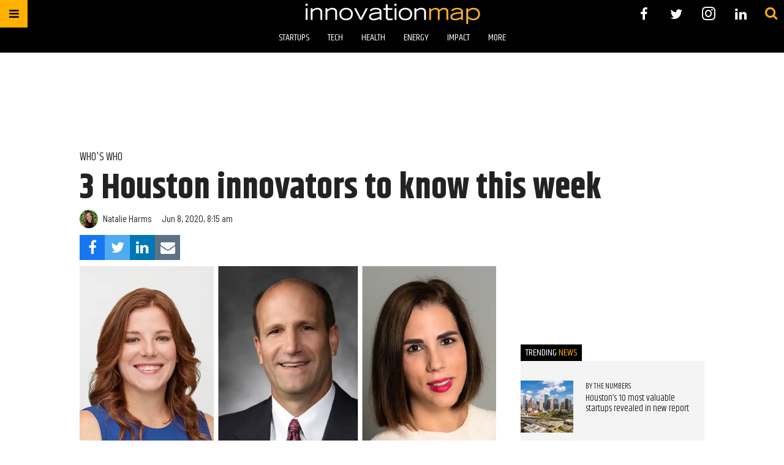

--- FILE ---
content_type: text/html; charset=utf-8
request_url: https://houston.innovationmap.com/houston-innovators-to-know-06-08-20-2646155894.html?rebelltitem=1
body_size: 32796
content:
<!DOCTYPE html><!-- Powered by RebelMouse. https://www.rebelmouse.com --><html lang="en"><head prefix="og: https://ogp.me/ns# article: https://ogp.me/ns/article#"><script type="application/ld+json">{"@context":"https://schema.org","@type":"NewsArticle","author":{"@type":"Person","description":"Natalie is the inaugural editor at InnovationMap. Shoot her ideas, tips, comments, or whatever else you feel like sharing at natalie@innovationmap.com.","identifier":"19253876","image":{"@type":"ImageObject","url":"https://assets.rebelmouse.io/eyJhbGciOiJIUzI1NiIsInR5cCI6IkpXVCJ9.eyJpbWFnZSI6Imh0dHBzOi8vYXNzZXRzLnJibC5tcy81MzU4NzI0NC9vcmlnaW4ucG5nIiwiZXhwaXJlc19hdCI6MTgwNDA0Nzk3OH0.HLAeUBltL2n2_lNZaQtvZJCSZjbomwTJS0RZIWDdGCk/img.png?width=210"},"name":"Natalie Harms","url":"https://houston.innovationmap.com/u/natalieharms"},"dateModified":"2020-06-08T13:30:19Z","datePublished":"2020-06-08T13:15:07Z","description":"The HX Venture Fund has expanded its portfolio of venture capital finds its invested in, and with that came a new team member for the fund of funds. Managing director Sandy Guitar — who runs the fund with Guillermo Borda — brought on Houston native Aleece Hobson as venture partner.\"Aleece joining is...","headline":"3 Houston innovators to know this week","image":[{"@type":"ImageObject","height":600,"url":"https://assets.rebelmouse.io/eyJhbGciOiJIUzI1NiIsInR5cCI6IkpXVCJ9.eyJpbWFnZSI6Imh0dHBzOi8vYXNzZXRzLnJibC5tcy8yMzM3NTUzOS9vcmlnaW4uanBnIiwiZXhwaXJlc19hdCI6MTgwMDY1NDczM30.ilOysamE0Jbz0jqLRMbRGiYFYlCql0W6PNA5snTCc-4/img.jpg?width=980","width":1200},{"@type":"ImageObject","height":1200,"url":"https://assets.rebelmouse.io/eyJhbGciOiJIUzI1NiIsInR5cCI6IkpXVCJ9.eyJpbWFnZSI6Imh0dHBzOi8vYXNzZXRzLnJibC5tcy8yMzM3NTUwOC9vcmlnaW4ucG5nIiwiZXhwaXJlc19hdCI6MTc2NjE0OTIwNX0.vPelemB1AYM6ZFQbUNbzhtv7lijx4E5cNLtS2VINGl4/img.png?width=1200&height=1200&coordinates=165%2C0%2C166%2C0","width":1200},{"@type":"ImageObject","height":1500,"url":"https://assets.rebelmouse.io/eyJhbGciOiJIUzI1NiIsInR5cCI6IkpXVCJ9.eyJpbWFnZSI6Imh0dHBzOi8vYXNzZXRzLnJibC5tcy8yMzM3NTUwOC9vcmlnaW4ucG5nIiwiZXhwaXJlc19hdCI6MTc2NjE0OTIwNX0.vPelemB1AYM6ZFQbUNbzhtv7lijx4E5cNLtS2VINGl4/img.png?width=2000&height=1500&coordinates=241%2C0%2C242%2C0","width":2000},{"@type":"ImageObject","height":700,"url":"https://assets.rebelmouse.io/eyJhbGciOiJIUzI1NiIsInR5cCI6IkpXVCJ9.eyJpbWFnZSI6Imh0dHBzOi8vYXNzZXRzLnJibC5tcy8yMzM3NTUwOC9vcmlnaW4ucG5nIiwiZXhwaXJlc19hdCI6MTc2NjE0OTIwNX0.vPelemB1AYM6ZFQbUNbzhtv7lijx4E5cNLtS2VINGl4/img.png?width=1245&height=700&coordinates=0%2C40%2C0%2C40","width":1245}],"keywords":["aleece hobson","hx venture fund","leland putterman","trivie","gbeta houston","eleonore cluzel","houston innovators to know"],"mainEntityOfPage":{"@id":"https://houston.innovationmap.com/houston-innovators-to-know-06-08-20-2646155894.html?rebelltitem=1","@type":"WebPage"},"publisher":{"@type":"Organization","logo":{"@type":"ImageObject","url":"https://assets.rebelmouse.io/eyJhbGciOiJIUzI1NiIsInR5cCI6IkpXVCJ9.eyJpbWFnZSI6Imh0dHBzOi8vYXNzZXRzLnJibC5tcy8yMTE2ODM0MC9vcmlnaW4uanBnIiwiZXhwaXJlc19hdCI6MTc3MjIzMzUxNX0.7pzeRTqLUTvkCA4P2uPQSG7gI3RDQ1evquvY1wFvSqc/img.jpg?width=210"},"name":"InnovationMap"},"thumbnailUrl":"https://assets.rebelmouse.io/eyJhbGciOiJIUzI1NiIsInR5cCI6IkpXVCJ9.eyJpbWFnZSI6Imh0dHBzOi8vYXNzZXRzLnJibC5tcy8yMzM3NTUwOC9vcmlnaW4ucG5nIiwiZXhwaXJlc19hdCI6MTc2NjE0OTIwNX0.vPelemB1AYM6ZFQbUNbzhtv7lijx4E5cNLtS2VINGl4/img.png?width=210","url":"https://houston.innovationmap.com/houston-innovators-to-know-06-08-20-2646155894.html?rebelltitem=1"}</script><meta charset="utf-8"/><meta name="google-site-verification" content="r2cab7R4oU-UGTryMISvqetk9CtDr32VT7GQtr9_j_E"/><link rel="preload" href="https://assets.rebelmouse.io/eyJhbGciOiJIUzI1NiIsInR5cCI6IkpXVCJ9.eyJpbWFnZSI6Imh0dHBzOi8vYXNzZXRzLnJibC5tcy8yMzM3NTUwOC9vcmlnaW4ucG5nIiwiZXhwaXJlc19hdCI6MTc2NjE0OTIwNX0.vPelemB1AYM6ZFQbUNbzhtv7lijx4E5cNLtS2VINGl4/img.png?width=1200&height=800&quality=50&coordinates=13%2C0%2C13%2C0" as="image" fetchpriority="high"/><link rel="canonical" href="https://houston.innovationmap.com/houston-innovators-to-know-06-08-20-2646155894.html"/><meta property="fb:app_id" content="200167090048537"/><meta name="twitter:site" content="@InnovationMap"/><meta name="twitter:site:id" content="1048100713346289670"/><meta property="og:type" content="article"/><meta property="og:url" content="https://houston.innovationmap.com/houston-innovators-to-know-06-08-20-2646155894.html?rebelltitem=1"/><meta property="og:site_name" content="InnovationMap"/><meta property="og:image" content="https://assets.rebelmouse.io/eyJhbGciOiJIUzI1NiIsInR5cCI6IkpXVCJ9.eyJpbWFnZSI6Imh0dHBzOi8vYXNzZXRzLnJibC5tcy8yMzM3NTUzOS9vcmlnaW4uanBnIiwiZXhwaXJlc19hdCI6MTgwMDY1NDczM30.ilOysamE0Jbz0jqLRMbRGiYFYlCql0W6PNA5snTCc-4/img.jpg?width=1200&height=600"/><meta property="og:image:width" content="1200"/><meta property="og:image:height" content="600"/><meta property="og:title" content="Aleece Hobson, venture partner at the HX Venture Fund"/><meta property="og:description" content="The HX Venture Fund has expanded its portfolio of venture capital finds its invested in, and with that came a new team member for the fund of funds. Managing director Sandy Guitar — who runs the fund with Guillermo Borda — brought on Houston native Aleece Hobson as venture partner.&quot;Aleece joining is..."/><meta name="description" content="who&#39;s who"/><meta name="keywords" content="aleece hobson, hx venture fund, leland putterman, trivie, gbeta houston, eleonore cluzel, houston innovators to know"/><meta property="article:publisher" content="308525273297932"/><meta name="referrer" content="always"/><meta name="twitter:card" content="summary_large_image"/><meta name="twitter:image" content="https://assets.rebelmouse.io/eyJhbGciOiJIUzI1NiIsInR5cCI6IkpXVCJ9.eyJpbWFnZSI6Imh0dHBzOi8vYXNzZXRzLnJibC5tcy8yMzM3NTUzOS9vcmlnaW4uanBnIiwiZXhwaXJlc19hdCI6MTgwMDY1NDczM30.ilOysamE0Jbz0jqLRMbRGiYFYlCql0W6PNA5snTCc-4/img.jpg?width=1200&height=600"/><link rel="preconnect" href="https://assets.rebelmouse.io/" crossorigin="anonymous"/><link rel="preconnect" href="https://user-stats.rbl.ms/" crossorigin="anonymous"/><link rel="preconnect" href="https://pages-stats.rbl.ms/" crossorigin="anonymous"/><!--link rel="preload" href="https://static.rbl.ms/static/fonts/fontawesome/fontawesome-mini.woff" as="font" type="font/woff2" crossorigin--><script class="rm-i-script">window.REBELMOUSE_BOOTSTRAP_DATA = {"isUserLoggedIn": false, "site": {"id": 19034190, "isCommunitySite": false}, "runner": {"id": 19034190}, "post": {"id": 2646155894, "sections": [0, 23570999], "shareUrl": "https%3A%2F%2Fhouston.innovationmap.com%2Fhouston-innovators-to-know-06-08-20-2646155894.html", "status": 0, "tags": ["aleece hobson", "hx venture fund", "leland putterman", "trivie", "gbeta houston", "eleonore cluzel", "houston innovators to know"]}, "path": "/houston-innovators-to-know-06-08-20-2646155894.html", "pathParams": {"slug": "houston-innovators-to-know-06-08-20", "id": "2646155894"}, "resourceId": "pp_2646155894", "fbId": "200167090048537", "fbAppVersion": "v2.5", "clientGaId": "UA-9940336-13", "messageBusUri": "wss://messages.rebelmouse.io", "section": {"id": null}, "tag": {"slug": "houston-innovators-to-know"}, "fullBootstrapUrl": "/res/bootstrap/data.js?site_id=19034190\u0026resource_id=pp_2646155894\u0026path_params=%7B%22slug%22%3A%22houston-innovators-to-know-06-08-20%22%2C%22id%22%3A%222646155894%22%7D\u0026rebelltitem=1\u0026override_device=desktop\u0026post_id=2646155894", "whitelabel_menu": {}, "useRiver": false, "engine": {"recaptchaSiteKey": null, "lazyLoadShortcodeImages": true, "backButtonGoToPage": true, "changeParticleUrlScroll": false, "countKeepReadingAsPageview": true, "defaultVideoPlayer": "", "theoPlayerLibraryLocation": "", "trackPageViewOnParticleUrlScroll": false, "webVitalsSampleRate": 100, "overrideDevicePixelRatio": null, "image_quality_level": 50, "sendEventsToCurrentDomain": false, "enableLoggedOutUserTracking": false, "useSmartLinks2": true}};
    </script><script class="rm-i-script">window.REBELMOUSE_BASE_ASSETS_URL = "https://houston.innovationmap.com/static/dist/social-ux/";
        window.REBELMOUSE_BASE_SSL_DOMAIN = "https://houston.innovationmap.com";
        window.REBELMOUSE_TASKS_QUEUE = [];
        window.REBELMOUSE_LOW_TASKS_QUEUE = [];
        window.REBELMOUSE_LOWEST_TASKS_QUEUE = [];
        window.REBELMOUSE_ACTIVE_TASKS_QUEUE = [];
        window.REBELMOUSE_STDLIB = {};
        window.RM_OVERRIDES = {};
        window.RM_AD_LOADER = [];
    </script><script src="https://houston.innovationmap.com/static/dist/social-ux/main.36c3749fa49db81ecd4f.bundle.mjs" class="rm-i-script" type="module" async="async" data-js-app="true" data-src-host="https://houston.innovationmap.com" data-src-file="main.mjs"></script><script src="https://houston.innovationmap.com/static/dist/social-ux/main.d0b30db35abc6251a38d.bundle.js" class="rm-i-script" nomodule="nomodule" defer="defer" data-js-app="true" data-src-host="https://houston.innovationmap.com" data-src-file="main.js"></script><script src="https://houston.innovationmap.com/static/dist/social-ux/runtime.5f2854bedb02943ff2a5.bundle.mjs" class="rm-i-script" type="module" async="async" data-js-app="true" data-src-host="https://houston.innovationmap.com" data-src-file="runtime.mjs"></script><script src="https://houston.innovationmap.com/static/dist/social-ux/runtime.5fe7c9a46d72403f8fd3.bundle.js" class="rm-i-script" nomodule="nomodule" defer="defer" data-js-app="true" data-src-host="https://houston.innovationmap.com" data-src-file="runtime.js"></script><!-- we collected enough need to fix it first before turn in back on--><!--script src="//cdn.ravenjs.com/3.16.0/raven.min.js" crossorigin="anonymous"></script--><!--script type="text/javascript">
        Raven.config('https://6b64f5cc8af542cbb920e0238864390a@sentry.io/147999').install();
    </script--><link rel="manifest" href="/manifest.json"/><meta name="theme-color" content="#647187"/><script class="rm-i-script">
        if ('serviceWorker' in navigator) {
          window.addEventListener('load', function() {
            navigator.serviceWorker.register('/sw.js').then(function(registration) {
              console.log('ServiceWorker registration successful with scope: ', registration.scope);
            }, function(err) {
              console.log('ServiceWorker registration failed: ', err);
            });
          });
        } else {
          console.log('ServiceWorker not enabled');
        }
    </script><script class="rm-i-script">
        // fallback error prone google tag setup
        var googletag = googletag || {};
        googletag.cmd = googletag.cmd || [];
    </script><meta http-equiv="X-UA-Compatible" content="IE=edge"/><link rel="alternate" type="application/rss+xml" title="InnovationMap" href="/feeds/startups.rss"/><meta name="viewport" content="width=device-width,initial-scale=1,minimum-scale=1.0"/><!-- TODO: move the default value from here --><title>Aleece Hobson, venture partner at the HX Venture Fund - InnovationMap</title><style class="rm-i-styles">
        article,aside,details,figcaption,figure,footer,header,hgroup,nav,section{display:block;}audio,canvas,video{display:inline-block;}audio:not([controls]){display:none;}[hidden]{display:none;}html{font-size:100%;-webkit-text-size-adjust:100%;-ms-text-size-adjust:100%;}body{margin:0;font-size:1em;line-height:1.4;}body,button,input,select,textarea{font-family:Tahoma,sans-serif;color:#5A5858;}::-moz-selection{background:#145A7C;color:#fff;text-shadow:none;}::selection{background:#145A7C;color:#fff;text-shadow:none;}:focus{outline:5px auto #2684b1;}a:hover,a:active{outline:0;}abbr[title]{border-bottom:1px dotted;}b,strong{font-weight:bold;}blockquote{margin:1em 40px;}dfn{font-style:italic;}hr{display:block;height:1px;border:0;border-top:1px solid #ccc;margin:1em 0;padding:0;}ins{background:#ff9;color:#000;text-decoration:none;}mark{background:#ff0;color:#000;font-style:italic;font-weight:bold;}pre,code,kbd,samp{font-family:monospace,serif;_font-family:'courier new',monospace;font-size:1em;}pre{white-space:pre;white-space:pre-wrap;word-wrap:break-word;}q{quotes:none;}q:before,q:after{content:"";content:none;}small{font-size:85%;}sub,sup{font-size:75%;line-height:0;position:relative;vertical-align:baseline;}sup{top:-0.5em;}sub{bottom:-0.25em;}ul,ol{margin:1em 0;padding:0 0 0 40px;}dd{margin:0 0 0 40px;}nav ul,nav ol{list-style:none;list-style-image:none;margin:0;padding:0;}img{border:0;-ms-interpolation-mode:bicubic;vertical-align:middle;}svg:not(:root){overflow:hidden;}figure{margin:0;}form{margin:0;}fieldset{border:0;margin:0;padding:0;}label{cursor:pointer;}legend{border:0;padding:0;}button,input{line-height:normal;}button,input[type="button"],input[type="reset"],input[type="submit"]{cursor:pointer;-webkit-appearance:button;}input[type="checkbox"],input[type="radio"]{box-sizing:border-box;padding:0;}input[type="search"]{-webkit-appearance:textfield;box-sizing:content-box;}input[type="search"]::-webkit-search-decoration{-webkit-appearance:none;}button::-moz-focus-inner,input::-moz-focus-inner{border:0;padding:0;}textarea{overflow:auto;vertical-align:top;resize:vertical;}input:invalid,textarea:invalid{background-color:#fccfcc;}table{border-collapse:collapse;border-spacing:0;}td{vertical-align:top;}.ir{display:block;border:0;text-indent:-999em;overflow:hidden;background-color:transparent;background-repeat:no-repeat;text-align:left;direction:ltr;}.ir br{display:none;}.hidden{display:none !important;visibility:hidden;}.visuallyhidden{border:0;clip:rect(0 0 0 0);height:1px;margin:-1px;overflow:hidden;padding:0;position:absolute;width:1px;}.visuallyhidden.focusable:active,.visuallyhidden.focusable:focus{clip:auto;height:auto;margin:0;overflow:visible;position:static;width:auto;}.invisible{visibility:hidden;}.clearfix:before,.clearfix:after{content:"";display:table;}.clearfix:after{clear:both;}.clearfix{zoom:1;}.zindex20{z-index:20;}.zindex30{z-index:30;}.zindex40{z-index:40;}.zindex50{z-index:50;}html{font-size:18pxpx;font-family:Khand;line-height:1.4;color:rgba(34, 34, 34, 1);font-weight:normal;}body,button,input,select,textarea{font-family:Khand;color:rgba(34, 34, 34, 1);}.col,body{font-size:1.6rem;line-height:1.4;}a{color:#ffb000;text-decoration:none;}a:hover{color:#FFB819;text-decoration:none;}.with-primary-color{color:#ffb000;}.with-primary-color:hover{color:#FFB819;}.js-tab,.js-keep-reading,.js-toggle{cursor:pointer;}.noselect{-webkit-touch-callout:none;-webkit-user-select:none;-khtml-user-select:none;-moz-user-select:none;-ms-user-select:none;user-select:none;}.tabs__tab{display:inline-block;padding:10px;}.tabs__tab-content{display:none;}.tabs__tab-content.active{display:block;}button:focus,input[type="text"],input[type="email"]{outline:0;}audio,canvas,iframe,img,svg,video{vertical-align:middle;max-width:100%;}textarea{resize:vertical;}.main{background-color:rgba(255, 255, 255, 1);position:relative;overflow:hidden;}.valign-wrapper{display:-webkit-flex;display:-ms-flexbox;display:flex;-webkit-align-items:center;-ms-flex-align:center;align-items:center;}.valign-wrapper .valign{display:block;}#notification{position:fixed;}.article-module__controls-placeholder{position:absolute;}.display-block{display:block;}.cover-all{position:absolute;width:100%;height:100%;}.full-width{width:100%;}.fa{font-family:FontAwesome,"fontawesome-mini" !important;}.fa.fa-instagram{font-size:1.15em;}.fa-googleplus:before{content:"\f0d5";}.post-partial,.overflow-visible{overflow:visible !important;}.attribute-data{margin:0 10px 10px 0;padding:5px 10px;background-color:#ffb000;color:white;border-radius:3px;margin-bottom:10px;display:inline-block;}.attribute-data[value=""]{display:none;}.badge{display:inline-block;overflow:hidden;}.badge-image{border-radius:100%;}.js-expandable.expanded .js-expand,.js-expandable:not(.expanded) .js-contract{display:none;}.js-scroll-trigger{display:block;width:100%;}.sticky-target:not(.legacy){position:fixed;opacity:0;top:0;will-change:transform;transform:translate3d(0px,0px,0px);}.sticky-target.legacy{position:relative;}.sticky-target.legacy.sticky-active{position:fixed;}.color-inherit:hover,.color-inherit{color:inherit;}.js-appear-on-expand{transition:all 350ms;height:0;overflow:hidden;opacity:0;}.content-container{display:none;}.expanded .content-container{display:block;}.expanded .js-appear-on-expand{opacity:1;height:auto;}.logged-out-user .js-appear-on-expand{height:0;opacity:0;}.h1,.h2{margin:0;padding:0;font-size:1em;font-weight:normal;}.lazyload-placeholder{display:none;position:absolute;text-align:center;background:rgba(0,0,0,0.1);top:0;bottom:0;left:0;right:0;}div[runner-lazy-loading] .lazyload-placeholder,iframe[runner-lazy-loading] + .lazyload-placeholder{display:block;}.abs-pos-center{position:absolute;top:0;bottom:0;left:0;right:0;margin:auto;}.relative{position:relative;}.runner-spinner{position:absolute;top:0;bottom:0;left:0;right:0;margin:auto;width:50px;}.runner-spinner:before{content:"";display:block;padding-top:100%;}.rm-non-critical-loaded .runner-spinner-circular{animation:rotate 2s linear infinite;height:100%;transform-origin:center center;width:100%;position:absolute;top:0;bottom:0;left:0;right:0;margin:auto;}.position-relative{position:relative;}.collection-button{display:inline-block;}.rm-non-critical-loaded .runner-spinner-path{stroke-dasharray:1,200;stroke-dashoffset:0;animation:dash 1.5s ease-in-out infinite,color 6s ease-in-out infinite;stroke-linecap:round;}.pagination-container .pagination-wrapper{display:flex;align-items:center;}.pagination-container .pagination-wrapper a{color:rgba(59,141,242,1);margin:0 5px;}@keyframes rotate{100%{transform:rotate(360deg);}}@keyframes dash{0%{stroke-dasharray:1,200;stroke-dashoffset:0;}50%{stroke-dasharray:89,200;stroke-dashoffset:-35px;}100%{stroke-dasharray:89,200;stroke-dashoffset:-124px;}}@keyframes color{100%,0%{stroke:rgba(255,255,255,1);}40%{stroke:rgba(255,255,255,0.6);}66%{stroke:rgba(255,255,255,0.9);}80%,90%{stroke:rgba(255,255,255,0.7);}}.js-section-loader-feature-container > .slick-list > .slick-track > .slick-slide:not(.slick-active){height:0;visibility:hidden;}.rebellt-item-media-container .instagram-media{margin-left:auto !important;margin-right:auto !important;}.js-hidden-panel{position:fixed;top:0;left:0;right:0;transition:all 300ms;z-index:10;}.js-hidden-panel.active{transform:translate3d(0,-100%,0);}.content{margin-left:auto;margin-right:auto;max-width:1100px;width:90%;}.ad-tag{text-align:center;}.ad-tag__inner{display:inline-block;}.content .ad-tag{margin-left:-5%;margin-right:-5%;}@media (min-width:768px){.content .ad-tag{margin-left:auto;margin-right:auto;}}.user-prefs{display:none;}.no-mb:not(:last-child){margin-bottom:0;}.no-mt:not(:first-child){margin-top:0;}.sm-mt-0:not(:empty):before,.sm-mt-1:not(:empty):before,.sm-mt-2:not(:empty):before,.sm-mb-0:not(:empty):after,.sm-mb-1:not(:empty):after,.sm-mb-2:not(:empty):after,.md-mt-0:not(:empty):before,.md-mt-1:not(:empty):before,.md-mt-2:not(:empty):before,.md-mb-0:not(:empty):after,.md-mb-1:not(:empty):after,.md-mb-2:not(:empty):after,.lg-mt-0:not(:empty):before,.lg-mt-1:not(:empty):before,.lg-mt-2:not(:empty):before,.lg-mb-0:not(:empty):after,.lg-mb-1:not(:empty):after,.lg-mb-2:not(:empty):after{content:'';display:block;overflow:hidden;}.sm-mt-0:not(:empty):before{margin-bottom:0;}.sm-mt-0 > *{margin-top:0;}.sm-mt-1:not(:empty):before{margin-bottom:-10px;}.sm-mt-1 > *{margin-top:10px;}.sm-mt-2:not(:empty):before{margin-bottom:-20px;}.sm-mt-2 > *{margin-top:20px;}.sm-mb-0:not(:empty):after{margin-top:0;}.sm-mb-0 > *{margin-bottom:0;}.sm-mb-1:not(:empty):after{margin-top:-10px;}.sm-mb-1 > *{margin-bottom:10px;}.sm-mb-2:not(:empty):after{margin-top:-20px;}.sm-mb-2 > *{margin-bottom:20px;}@media (min-width:768px){.md-mt-0:not(:empty):before{margin-bottom:0;}.md-mt-0 > *{margin-top:0;}.md-mt-1:not(:empty):before{margin-bottom:-10px;}.md-mt-1 > *{margin-top:10px;}.md-mt-2:not(:empty):before{margin-bottom:-20px;}.md-mt-2 > *{margin-top:20px;}.md-mb-0:not(:empty):after{margin-top:0;}.md-mb-0 > *{margin-bottom:0;}.md-mb-1:not(:empty):after{margin-top:-10px;}.md-mb-1 > *{margin-bottom:10px;}.md-mb-2:not(:empty):after{margin-top:-20px;}.md-mb-2 > *{margin-bottom:20px;}}@media (min-width:1024px){.lg-mt-0:not(:empty):before{margin-bottom:0;}.lg-mt-0 > *{margin-top:0;}.lg-mt-1:not(:empty):before{margin-bottom:-10px;}.lg-mt-1 > *{margin-top:10px;}.lg-mt-2:not(:empty):before{margin-bottom:-20px;}.lg-mt-2 > *{margin-top:20px;}.lg-mb-0:not(:empty):after{margin-top:0;}.lg-mb-0 > *{margin-bottom:0;}.lg-mb-1:not(:empty):after{margin-top:-10px;}.lg-mb-1 > *{margin-bottom:10px;}.lg-mb-2:not(:empty):after{margin-top:-20px;}.lg-mb-2 > *{margin-bottom:20px;}}.sm-cp-0{padding:0;}.sm-cp-1{padding:10px;}.sm-cp-2{padding:20px;}@media (min-width:768px){.md-cp-0{padding:0;}.md-cp-1{padding:10px;}.md-cp-2{padding:20px;}}@media (min-width:1024px){.lg-cp-0{padding:0;}.lg-cp-1{padding:10px;}.lg-cp-2{padding:20px;}}.mb-2 > *{margin-bottom:20px;}.mb-2 > :last-child{margin-bottom:0;}.v-sep > *{margin-bottom:20px;}@media (min-width:768px){.v-sep > *{margin-bottom:40px;}}.v-sep > *:last-child{margin-bottom:0;}@media only screen and (max-width:767px){.hide-mobile{display:none !important;}}@media only screen and (max-width:1023px){.hide-tablet-and-mobile{display:none !important;}}@media only screen and (min-width:768px){.hide-tablet-and-desktop{display:none !important;}}@media only screen and (min-width:768px) and (max-width:1023px){.hide-tablet{display:none !important;}}@media only screen and (min-width:1024px){.hide-desktop{display:none !important;}}.row.px10{margin-left:-10px;margin-right:-10px;}.row.px10 > .col{padding-left:10px;padding-right:10px;}.row.px20{margin-left:-20px;margin-right:-20px;}.row.px20 > .col{padding-left:20px;padding-right:20px;}.row{margin-left:auto;margin-right:auto;overflow:hidden;}.row:after{content:'';display:table;clear:both;}.row:not(:empty){margin-bottom:-20px;}.col{margin-bottom:20px;}@media (min-width:768px){.col{margin-bottom:40px;}.row:not(:empty){margin-bottom:-40px;}}.row .col{float:left;box-sizing:border-box;}.row .col.pull-right{float:right;}.row .col.s1{width:8.3333333333%;}.row .col.s2{width:16.6666666667%;}.row .col.s3{width:25%;}.row .col.s4{width:33.3333333333%;}.row .col.s5{width:41.6666666667%;}.row .col.s6{width:50%;}.row .col.s7{width:58.3333333333%;}.row .col.s8{width:66.6666666667%;}.row .col.s9{width:75%;}.row .col.s10{width:83.3333333333%;}.row .col.s11{width:91.6666666667%;}.row .col.s12{width:100%;}@media only screen and (min-width:768px){.row .col.m1{width:8.3333333333%;}.row .col.m2{width:16.6666666667%;}.row .col.m3{width:25%;}.row .col.m4{width:33.3333333333%;}.row .col.m5{width:41.6666666667%;}.row .col.m6{width:50%;}.row .col.m7{width:58.3333333333%;}.row .col.m8{width:66.6666666667%;}.row .col.m9{width:75%;}.row .col.m10{width:83.3333333333%;}.row .col.m11{width:91.6666666667%;}.row .col.m12{width:100%;}}@media only screen and (min-width:1024px){.row .col.l1{width:8.3333333333%;}.row .col.l2{width:16.6666666667%;}.row .col.l3{width:25%;}.row .col.l4{width:33.3333333333%;}.row .col.l5{width:41.6666666667%;}.row .col.l6{width:50%;}.row .col.l7{width:58.3333333333%;}.row .col.l8{width:66.6666666667%;}.row .col.l9{width:75%;}.row .col.l10{width:83.3333333333%;}.row .col.l11{width:91.6666666667%;}.row .col.l12{width:100%;}}.widget{position:relative;box-sizing:border-box;}.widget:hover .widget__headline a{color:#FFB819;}.widget__headline{font-family:"Barlow Semi Condensed";color:rgba(34, 34, 34, 1);cursor:pointer;}.widget__headline-text{font-family:inherit;color:inherit;word-break:break-word;}.widget__section-text{display:block;}.image,.widget__image{background-position:center;background-repeat:no-repeat;background-size:cover;display:block;z-index:0;}.widget__play{position:absolute;width:100%;height:100%;text-align:center;}.rm-widget-image-holder{position:relative;}.rm-video-holder{position:absolute;width:100%;height:100%;top:0;left:0;}.rm-zindex-hidden{display:none;z-index:-1;}.rm-widget-image-holder .widget__play{top:0;left:0;}.image.no-image{background-color:#e4e4e4;}.widget__video{position:relative;}.widget__video .rm-scrop-spacer{padding-bottom:56.25%;}.widget__video.rm-video-tiktok{max-width:605px;}.widget__video video,.widget__video iframe{position:absolute;top:0;left:0;height:100%;}.widget__product-vendor{font-size:1.5em;line-height:1.5;margin:25px 0;}.widget__product-buy-link{margin:15px 0;}.widget__product-buy-link-btn{background-color:#000;color:#fff;display:inline-block;font-size:1.6rem;line-height:1em;padding:1.25rem;font-weight:700;}.widget__product-buy-btn:hover{color:#fff;}.widget__product-price{font-size:1.5em;line-height:1.5;margin:25px 0;}.widget__product-compare-at-price{text-decoration:line-through;}.rebellt-item.is--mobile,.rebellt-item.is--tablet{margin-bottom:0.85em;}.rebellt-item.show_columns_on_mobile.col2,.rebellt-item.show_columns_on_mobile.col3{display:inline-block;vertical-align:top;}.rebellt-item.show_columns_on_mobile.col2{width:48%;}.rebellt-item.show_columns_on_mobile.col3{width:32%;}@media only screen and (min-width:768px){.rebellt-item.col2:not(.show_columns_on_mobile),.rebellt-item.col3:not(.show_columns_on_mobile){display:inline-block;vertical-align:top;}.rebellt-item.col2:not(.show_columns_on_mobile){width:48%;}.rebellt-item.col3:not(.show_columns_on_mobile){width:32%;}}.rebellt-item.parallax{background-size:cover;background-attachment:fixed;position:relative;left:calc(-50vw + 50%);width:100vw;min-height:100vh;padding:0 20%;box-sizing:border-box;max-width:inherit;text-align:center;z-index:3;}.rebellt-item.parallax.is--mobile{background-position:center;margin-bottom:0;padding:0 15%;}.rebellt-item.parallax.has-description:before,.rebellt-item.parallax.has-description:after{content:"";display:block;padding-bottom:100%;}.rebellt-item.parallax.has-description.is--mobile:before,.rebellt-item.parallax.has-description.is--mobile:after{padding-bottom:90vh;}.rebellt-item.parallax h3,.rebellt-item.parallax p{color:white;text-shadow:1px 0 #000;}.rebellt-item.parallax.is--mobile p{font-size:18px;font-weight:400;}.rebellt-ecommerce h3{font-size:1.8em;margin-bottom:15px;}.rebellt-ecommerce--vendor{font-size:1.5em;line-height:1.5;margin:25px 0;}.rebellt-ecommerce--price{font-size:1.5em;line-height:1.5;margin:25px 0;}.rebellt-ecommerce--compare-at-price{text-decoration:line-through;}.rebellt-ecommerce--buy{margin:15px 0;}.rebellt-ecommerce--btn{background-color:#000;color:#fff;display:inline-block;font-size:1.6rem;line-height:1em;padding:1.25rem;font-weight:700;}.rebellt-ecommerce--btn:hover{color:#fff;}.rebelbar.skin-simple{height:50px;line-height:50px;color:rgba(34, 34, 34, 1);font-size:1.2rem;border-left:none;border-right:none;background-color:#fff;}.rebelbar.skin-simple .rebelbar__inner{position:relative;height:100%;margin:0 auto;padding:0 20px;max-width:1300px;}.rebelbar.skin-simple .logo{float:left;}.rebelbar.skin-simple .logo__image{max-height:50px;max-width:190px;}.rebelbar--fake.skin-simple{position:relative;border-color:#fff;}.rebelbar--fixed.skin-simple{position:absolute;width:100%;z-index:3;}.with-fixed-header .rebelbar--fixed.skin-simple{position:fixed;top:0;}.rebelbar.skin-simple .rebelbar__menu-toggle{position:relative;cursor:pointer;float:left;text-align:center;font-size:0;width:50px;margin-left:-15px;height:100%;color:rgba(34, 34, 34, 1);}.rebelbar.skin-simple i{vertical-align:middle;display:inline-block;font-size:20px;}.rebelbar.skin-simple .rebelbar__menu-toggle:hover{color:#FFB819;}.rebelbar.skin-simple .rebelbar__section-links{display:none;padding:0 100px 0 40px;overflow:hidden;height:100%;}.rebelbar.skin-simple .rebelbar__section-list{margin:0 -15px;height:100%;}.rebelbar.skin-simple .rebelbar__section-links li{display:inline-block;padding:0 15px;text-align:left;}.rebelbar.skin-simple .rebelbar__section-link{color:rgba(34, 34, 34, 1);display:block;font-size:1.8rem;font-weight:400;text-decoration:none;}.rebelbar.skin-simple .rebelbar__section-link:hover{color:#FFB819;}.rebelbar.skin-simple .rebelbar__sharebar.sharebar{display:none;}.rebelbar.skin-simple .rebelbar__section-list.js--active .rebelbar__more-sections-button{visibility:visible;}.rebelbar.skin-simple .rebelbar__more-sections-button{cursor:pointer;visibility:hidden;}.rebelbar.skin-simple #rebelbar__more-sections{visibility:hidden;position:fixed;line-height:70px;left:0;width:100%;background-color:#1f1f1f;}.rebelbar.skin-simple #rebelbar__more-sections a{color:white;}.rebelbar.skin-simple #rebelbar__more-sections.opened{visibility:visible;}@media only screen and (min-width:768px){.rebelbar.skin-simple .rebelbar__menu-toggle{margin-right:15px;}.rebelbar.skin-simple{height:100px;line-height:100px;font-weight:700;}.rebelbar.skin-simple .logo__image{max-width:350px;max-height:100px;}.rebelbar.skin-simple .rebelbar__inner{padding:0 40px;}.rebelbar.skin-simple .rebelbar__sharebar.sharebar{float:left;margin-top:20px;margin-bottom:20px;padding-left:40px;}}@media (min-width:960px){.rebelbar.skin-simple .rebelbar__section-links{display:block;}.with-floating-shares .rebelbar.skin-simple .search-form{display:none;}.with-floating-shares .rebelbar.skin-simple .rebelbar__sharebar.sharebar{display:block;}.with-floating-shares .rebelbar.skin-simple .rebelbar__section-links{display:none;}}.menu-global{display:none;width:100%;position:fixed;z-index:3;color:white;background-color:#1a1a1a;height:100%;font-size:1.8rem;overflow-y:auto;overflow-x:hidden;line-height:1.6em;}@media (min-width:768px){.menu-global{display:block;max-width:320px;top:0;-webkit-transform:translate(-320px,0);transform:translate(-320px,0);transform:translate3d(-320px,0,0);}.menu-global,.all-content-wrapper{transition:transform .2s cubic-bezier(.2,.3,.25,.9);}}.menu-overlay{position:fixed;top:-100%;left:0;height:0;width:100%;cursor:pointer;visibility:hidden;opacity:0;transition:opacity 200ms;}.menu-opened .menu-overlay{visibility:visible;height:100%;z-index:1;opacity:1;top:0;}@media only screen and (min-width:768px){.menu-opened .menu-overlay{z-index:10;background:rgba(255,255,255,.6);}}@media (min-width:960px){.logged-out-user .rebelbar.skin-simple .menu-overlay{display:none;}}@media (min-width:600px){.rm-resized-container-5{width:5%;}.rm-resized-container-10{width:10%;}.rm-resized-container-15{width:15%;}.rm-resized-container-20{width:20%;}.rm-resized-container-25{width:25%;}.rm-resized-container-30{width:30%;}.rm-resized-container-35{width:35%;}.rm-resized-container-40{width:40%;}.rm-resized-container-45{width:45%;}.rm-resized-container-50{width:50%;}.rm-resized-container-55{width:55%;}.rm-resized-container-60{width:60%;}.rm-resized-container-65{width:65%;}.rm-resized-container-70{width:70%;}.rm-resized-container-75{width:75%;}.rm-resized-container-80{width:80%;}.rm-resized-container-85{width:85%;}.rm-resized-container-90{width:90%;}.rm-resized-container-95{width:95%;}.rm-resized-container-100{width:100%;}}.rm-embed-container{position:relative;}.rm-embed-container.rm-embed-instagram{max-width:540px;}.rm-embed-container.rm-embed-tiktok{max-width:572px;min-height:721px;}.rm-embed-container.rm-embed-tiktok blockquote,.rm-embed-twitter blockquote{all:revert;}.rm-embed-container.rm-embed-tiktok blockquote{margin-left:0;margin-right:0;position:relative;}.rm-embed-container.rm-embed-tiktok blockquote,.rm-embed-container.rm-embed-tiktok blockquote > iframe,.rm-embed-container.rm-embed-tiktok blockquote > section{width:100%;min-height:721px;display:block;}.rm-embed-container.rm-embed-tiktok blockquote > section{position:absolute;top:0;left:0;right:0;bottom:0;display:flex;align-items:center;justify-content:center;flex-direction:column;text-align:center;}.rm-embed-container.rm-embed-tiktok blockquote > section:before{content:"";display:block;width:100%;height:300px;border-radius:8px;}.rm-embed-container > .rm-embed,.rm-embed-container > .rm-embed-holder{position:absolute;top:0;left:0;}.rm-embed-holder{display:block;height:100%;width:100%;display:flex;align-items:center;}.rm-embed-container > .rm-embed-spacer{display:block;}.rm-embed-twitter{max-width:550px;margin-top:10px;margin-bottom:10px;}.rm-embed-twitter blockquote{position:relative;height:100%;width:100%;flex-direction:column;display:flex;align-items:center;justify-content:center;flex-direction:column;text-align:center;}.rm-embed-twitter:not(.rm-off) .twitter-tweet{margin:0 !important;}.logo__image,.image-element__img,.rm-lazyloadable-image{max-width:100%;height:auto;}.logo__image,.image-element__img{width:auto;}@media (max-width:768px){.rm-embed-spacer.rm-embed-spacer-desktop{display:none;}}@media (min-width:768px){.rm-embed-spacer.rm-embed-spacer-mobile{display:none;}}.sharebar{margin:0 -4px;padding:0;font-size:0;line-height:0;}.sharebar a{color:#fff;}.sharebar a:hover{text-decoration:none;color:#fff;}.sharebar .share,.sharebar .share-plus{display:inline-block;margin:0 4px;font-size:14px;font-weight:400;padding:0 10px;width:20px;min-width:20px;height:40px;line-height:38px;text-align:center;vertical-align:middle;border-radius:2px;}.sharebar .share-plus i,.sharebar .share i{display:inline-block;vertical-align:middle;}.sharebar .hide-button{display:none;}.sharebar.enable-panel .hide-button{display:inline-block;}.sharebar.enable-panel .share-plus{display:none;}.sharebar.with-first-button-caption:not(.enable-panel) .share:first-child{width:68px;}.sharebar.with-first-button-caption:not(.enable-panel) .share:first-child:after{content:'Share';padding-left:5px;vertical-align:middle;}.sharebar--fixed{display:none;position:fixed;bottom:0;z-index:1;text-align:center;width:100%;left:0;margin:20px auto;}.with-floating-shares .sharebar--fixed{display:block;}.sharebar.fly_shared:not(.enable-panel) .share:nth-child(5){display:none;}.share-media-panel .share-media-panel-pinit{position:absolute;right:0;bottom:0;background-color:transparent;}.share-media-panel-pinit_share{background-image:url('/static/img/whitelabel/runner/spritesheets/pin-it-sprite.png');background-color:#BD081C;background-position:-1px -17px;border-radius:4px;float:right;height:34px;margin:7px;width:60px;background-size:194px auto;}.share-media-panel-pinit_share:hover{opacity:.9;}@media (min-width:768px){.sharebar .share-plus .fa,.sharebar .share .fa{font-size:22px;}.sharebar .share,.sharebar .share-plus{padding:0 15px;width:30px;min-width:30px;height:60px;line-height:60px;margin:0 4px;font-size:16px;}.sharebar.with-first-button-caption:not(.enable-panel) .share:first-child{width:180px;}.sharebar.with-first-button-caption:not(.enable-panel) .share:first-child:after{content:'Share this story';padding-left:10px;vertical-align:middle;text-transform:uppercase;}.share-media-panel-pinit_share{background-position:-60px -23px;height:45px;margin:10px;width:80px;}}.action-btn{display:block;font-size:1.6rem;color:#ffb000;cursor:pointer;border:2px solid #ffb000;border-color:#ffb000;border-radius:2px;line-height:1em;padding:1.6rem;font-weight:700;text-align:center;}.action-btn:hover{color:#FFB819;border:2px solid #FFB819;border-color:#FFB819;}.section-headline__text{font-size:3rem;font-weight:700;line-height:1;}.section-headline__text{color:rgba(34, 34, 34, 1);}@media (min-width:768px){.section-headline__text{font-size:3.6rem;}.content__main .section-headline__text{margin-top:-.3rem;margin-bottom:2rem;}}.module-headline__text{font-size:3rem;font-weight:700;color:#808080;}@media (min-width:768px){.module-headline__text{font-size:3.6rem;}}.search-form{position:absolute;top:0;right:20px;z-index:1;}.search-form__text-input{display:none;height:42px;font-size:1.3rem;background-color:#f4f4f4;border:none;color:#8f8f8f;text-indent:10px;padding:0;width:220px;position:absolute;right:-10px;top:0;bottom:0;margin:auto;}.search-form .search-form__submit{display:none;position:relative;border:none;bottom:2px;background-color:transparent;}.search-form__text-input:focus,.search-form__submit:focus{border:0 none;-webkit-box-shadow:none;-moz-box-shadow:none;box-shadow:none;outline:0 none;}.show-search .search-form__close{position:absolute;display:block;top:0;bottom:0;margin:auto;height:1rem;right:-28px;}.search-form__open{vertical-align:middle;bottom:2px;display:inline-block;position:relative;color:rgba(34, 34, 34, 1);font-size:1.9rem;}.show-search .search-form__text-input{display:block;}.show-search .search-form__submit{display:inline-block;vertical-align:middle;padding:0;color:rgba(34, 34, 34, 1);font-size:1.9rem;}.search-form__close,.show-search .search-form__open{display:none;}.quick-search{display:block;border-bottom:1px solid #d2d2d2;padding:24px 0 28px;margin-bottom:20px;position:relative;}.quick-search__submit{background-color:transparent;border:0;padding:0;margin:0;position:absolute;zoom:.75;color:#000;}.quick-search__input{background-color:transparent;border:0;padding:0;font-size:1.5rem;font-weight:700;line-height:3em;padding-left:40px;width:100%;box-sizing:border-box;}@media (min-width:768px){.search-form{right:40px;}.quick-search{margin-bottom:40px;padding:0 0 20px;}.quick-search__submit{zoom:1;}.quick-search__input{line-height:2.2em;padding-left:60px;}}.search-widget{position:relative;}.search-widget__input,.search-widget__submit{border:none;padding:0;margin:0;color:rgba(34, 34, 34, 1);background:transparent;font-size:inherit;line-height:inherit;}.social-links__link{display:inline-block;padding:12px;line-height:0;width:25px;height:25px;border-radius:50%;margin:0 6px;font-size:1.5em;text-align:center;position:relative;vertical-align:middle;color:white;}.social-links__link:hover{color:white;}.social-links__link > span{position:absolute;top:0;left:0;right:0;bottom:0;margin:auto;height:1em;}.article__body{font-family:"Barlow Semi Condensed";}.body-description .horizontal-rule{border-top:2px solid #eee;}.article-content blockquote{border-left:5px solid #ffb000;border-left-color:#ffb000;color:#656565;padding:0 0 0 25px;margin:1em 0 1em 25px;}.article__splash-custom{position:relative;}.body hr{display:none;}.article-content .media-caption{color:#9a9a9a;font-size:1.4rem;line-height:2;}.giphy-image{margin-bottom:0;}.article-body a{word-wrap:break-word;}.article-content .giphy-image__credits-wrapper{margin:0;}.article-content .giphy-image__credits{color:#000;font-size:1rem;}.article-content .image-media,.article-content .giphy-image .media-photo-credit{display:block;}.tags{color:#ffb000;margin:0 -5px;}.tags__item{margin:5px;display:inline-block;}.tags .tags__item{line-height:1;}.slideshow .carousel-control{overflow:hidden;}.shortcode-media .media-caption,.shortcode-media .media-photo-credit{display:block;}@media (min-width:768px){.tags{margin:0 -10px;}.tags__item{margin:10px;}.article-content__comments-wrapper{border-bottom:1px solid #d2d2d2;margin-bottom:20px;padding-bottom:40px;}}.subscription-widget{background:#ffb000;padding:30px;}.subscription-widget .module-headline__text{text-align:center;font-size:2rem;font-weight:400;color:#fff;}.subscription-widget .social-links{margin-left:-10px;margin-right:-10px;text-align:center;font-size:0;}.subscription-widget .social-links__link{display:inline-block;vertical-align:middle;width:39px;height:39px;color:#fff;box-sizing:border-box;border-radius:50%;font-size:20px;margin:0 5px;line-height:35px;background:transparent;border:2px solid #fff;border-color:#fff;}.subscription-widget .social-links__link:hover{color:#FFB819;border-color:#FFB819;background:transparent;}.subscription-widget .social-links__link .fa-instagram{margin:5px 0 0 1px;}.subscription-widget__site-links{margin:30px -5px;text-align:center;font-size:.8em;}.subscription-widget__site-link{padding:0 5px;color:inherit;}.newsletter-element__form{text-align:center;position:relative;max-width:500px;margin-left:auto;margin-right:auto;}.newsletter-element__submit,.newsletter-element__input{border:0;padding:10px;font-size:1.6rem;font-weight:500;height:40px;line-height:20px;margin:0;}.newsletter-element__submit{background:#808080;color:#fff;position:absolute;top:0;right:0;}.newsletter-element__submit:hover{opacity:.9;}.newsletter-element__input{background:#f4f4f4;width:100%;color:#8f8f8f;padding-right:96px;box-sizing:border-box;}.gdpr-cookie-wrapper{position:relative;left:0;right:0;padding:.5em;box-sizing:border-box;}.gdpr-cookie-controls{text-align:right;}.runner-authors-list{margin-top:0;margin-bottom:0;padding-left:0;list-style-type:none;}.runner-authors-author-wrapper{display:flex;flex-direction:row;flex-wrap:nowrap;justify-content:flex-start;align-items:stretch;align-content:stretch;}.runner-authors-avatar-thumb{display:inline-block;border-radius:100%;width:55px;height:55px;background-repeat:no-repeat;background-position:center;background-size:cover;overflow:hidden;}.runner-authors-avatar-thumb img{width:100%;height:100%;display:block;object-fit:cover;border-radius:100%;}.runner-authors-avatar-fallback{display:flex;align-items:center;justify-content:center;width:100%;height:100%;font-size:12px;line-height:1.1;text-align:center;padding:4px;background:#e0e0e0;color:#555;font-weight:600;text-transform:uppercase;border-radius:100%;overflow:hidden;}.runner-authors-author-info{width:calc(100% - 55px);}.runner-author-name-container{padding:0 6px;}.rm-breadcrumb__list{margin:0;padding:0;}.rm-breadcrumb__item{list-style-type:none;display:inline;}.rm-breadcrumb__item:last-child .rm-breadcrumb__separator{display:none;}.rm-breadcrumb__item:last-child .rm-breadcrumb__link,.rm-breadcrumb__link.disabled{pointer-events:none;color:inherit;}.social-tab-i .share-fb:after,.social-tab-i .share-tw:after{content:none;}.share-buttons .social-tab-i a{margin-right:0;}.share-buttons .social-tab-i li{line-height:1px;float:left;}.share-buttons .social-tab-i ul{margin:0;padding:0;list-style:none;}.share-tab-img{max-width:100%;padding:0;margin:0;position:relative;overflow:hidden;display:inline-block;}.share-buttons .social-tab-i{position:absolute;bottom:0;right:0;margin:0;padding:0;z-index:1;list-style-type:none;}.close-share-mobile,.show-share-mobile{background-color:rgba(0,0,0,.75);}.share-buttons .social-tab-i.show-mobile-share-bar .close-share-mobile,.share-buttons .social-tab-i .show-share-mobile,.share-buttons .social-tab-i .share{width:30px;height:30px;line-height:27px;padding:0;text-align:center;display:inline-block;vertical-align:middle;}.share-buttons .social-tab-i.show-mobile-share-bar .show-share-mobile,.share-buttons .social-tab-i .close-share-mobile{display:none;}.share-buttons .social-tab-i .icons-share{vertical-align:middle;display:inline-block;font:normal normal normal 14px/1 FontAwesome;color:white;}.social-tab-i .icons-share.fb:before{content:'\f09a';}.social-tab-i .icons-share.tw:before{content:'\f099';}.social-tab-i .icons-share.pt:before{content:'\f231';}.social-tab-i .icons-share.tl:before{content:'\f173';}.social-tab-i .icons-share.em:before{content:'\f0e0';}.social-tab-i .icons-share.sprite-shares-close:before{content:'\f00d';}.social-tab-i .icons-share.sprite-shares-share:before{content:'\f1e0';}@media only screen and (max-width:768px){.share-tab-img .social-tab-i{display:block;}.share-buttons .social-tab-i .share{display:none;}.share-buttons .social-tab-i.show-mobile-share-bar .share{display:block;}.social-tab-i li{float:left;}}@media only screen and (min-width:769px){.social-tab-i .close-share-mobile,.social-tab-i .show-share-mobile{display:none !important;}.share-tab-img .social-tab-i{display:none;}.share-tab-img:hover .social-tab-i{display:block;}.share-buttons .social-tab-i .share{width:51px;height:51px;line-height:47px;}.share-buttons .social-tab-i{margin:5px 0 0 5px;top:0;left:0;bottom:auto;right:auto;display:none;}.share-buttons .social-tab-i .share{display:block;}}.accesibility-hidden{border:0;clip:rect(1px 1px 1px 1px);clip:rect(1px,1px,1px,1px);height:1px;margin:-1px;overflow:hidden;padding:0;position:absolute;width:1px;background:#000;color:#fff;}body:not(.rm-non-critical-loaded) .follow-button{display:none;}.posts-custom .posts-wrapper:after{content:"";display:block;margin-bottom:-20px;}.posts-custom .widget{margin-bottom:20px;width:100%;}.posts-custom .widget__headline,.posts-custom .social-date{display:block;}.posts-custom .social-date{color:#a4a2a0;font-size:1.4rem;}.posts-custom[data-attr-layout_headline] .widget{vertical-align:top;}.posts-custom[data-attr-layout_headline="top"] .widget{vertical-align:bottom;}.posts-custom .posts-wrapper{margin-left:0;margin-right:0;font-size:0;line-height:0;}.posts-custom .widget{display:inline-block;}.posts-custom article{margin:0;box-sizing:border-box;font-size:1.6rem;line-height:1.4;}.posts-custom[data-attr-layout_columns="2"] article,.posts-custom[data-attr-layout_columns="3"] article,.posts-custom[data-attr-layout_columns="4"] article{margin:0 10px;}.posts-custom[data-attr-layout_columns="2"] .posts-wrapper,.posts-custom[data-attr-layout_columns="3"] .posts-wrapper,.posts-custom[data-attr-layout_columns="4"] .posts-wrapper{margin-left:-10px;margin-right:-10px;}@media (min-width:768px){.posts-custom[data-attr-layout_columns="2"] .widget{width:50%;}.posts-custom[data-attr-layout_columns="3"] .widget{width:33.3333%;}.posts-custom[data-attr-layout_columns="4"] .widget{width:25%;}}.posts-custom .widget__headline{font-size:1em;font-weight:700;word-wrap:break-word;}.posts-custom .widget__section{display:block;}.posts-custom .widget__head{position:relative;}.posts-custom .widget__head .widget__body{position:absolute;padding:5%;bottom:0;left:0;box-sizing:border-box;width:100%;background:rgba(0,0,0,0.4);background:linear-gradient(transparent 5%,rgba(0,0,0,0.5));}.posts-custom .widget__head .social-author__name,.posts-custom .widget__head .main-author__name,.posts-custom .widget__head .social-author__social-name,.posts-custom .widget__head .main-author__social-name,.posts-custom .widget__head .widget__headline,.posts-custom .widget__head .widget__subheadline{color:white;}.posts-custom .widget__subheadline *{display:inline;}.posts-custom .main-author__avatar,.posts-custom .social-author__avatar{float:left;border-radius:50%;margin-right:8px;height:30px;width:30px;min-width:30px;overflow:hidden;position:relative;}.posts-custom .main-author__name,.posts-custom .social-author__name{color:#1f1f1f;font-size:1.4rem;font-weight:700;line-height:1.4;display:inline;overflow:hidden;text-overflow:ellipsis;white-space:nowrap;position:relative;}.posts-custom .main-author__social-name,.posts-custom .social-author__social-name{color:#757575;display:block;font-size:1.2rem;line-height:0.8em;}.posts-custom .main-author__name:hover,.posts-custom .social-author__name:hover,.posts-custom .main-author__social-name:hover,.posts-custom .social-author__social-name:hover{color:#FFB819;}.posts-custom[data-attr-layout_carousel] .posts-wrapper:after{margin-bottom:0 !important;}.posts-custom[data-attr-layout_carousel] .widget{margin-bottom:0 !important;}.posts-custom[data-attr-layout_carousel][data-attr-layout_columns="1"] .posts-wrapper:not(.slick-initialized) .widget:not(:first-child),.posts-custom[data-attr-layout_carousel]:not([data-attr-layout_columns="1"]) .posts-wrapper:not(.slick-initialized){display:none !important;}.posts-custom .slick-arrow{position:absolute;top:0;bottom:0;width:7%;max-width:60px;min-width:45px;min-height:60px;height:15%;color:white;border:0;margin:auto 10px;background:#ffb000;z-index:1;cursor:pointer;font-size:1.6rem;line-height:1;opacity:0.9;}.posts-custom .slick-prev{left:0;}.posts-custom .slick-next{right:0;}.posts-custom .slick-arrow:before{position:absolute;left:0;right:0;width:13px;bottom:0;top:0;margin:auto;height:16px;}.posts-custom .slick-arrow:hover{background:#FFB819;opacity:1;}.posts-custom .slick-dots{display:block;padding:10px;box-sizing:border-box;text-align:center;margin:0 -5px;}.posts-custom .slick-dots li{display:inline-block;margin:0 5px;}.posts-custom .slick-dots button{font-size:0;width:10px;height:10px;display:inline-block;line-height:0;border:0;background:#ffb000;border-radius:7px;padding:0;margin:0;vertical-align:middle;outline:none;}.posts-custom .slick-dots .slick-active button,.posts-custom .slick-dots button:hover{background:#FFB819;}.posts-custom hr{display:none;}.posts-custom{font-family:"Barlow Semi Condensed";}.posts-custom blockquote{border-left:5px solid #ffb000;border-left-color:#ffb000;color:#656565;padding:0 0 0 25px;margin:1em 0 1em 25px;}.posts-custom .media-caption{color:#9a9a9a;font-size:1.4rem;line-height:2;}.posts-custom a{word-wrap:break-word;}.posts-custom .giphy-image__credits-wrapper{margin:0;}.posts-custom .giphy-image__credits{color:#000;font-size:1rem;}.posts-custom .body .image-media,.posts-custom .body .giphy-image .media-photo-credit{display:block;}.posts-custom .widget__shares.enable-panel .share-plus,.posts-custom .widget__shares:not(.enable-panel) .hide-button{display:none;}.posts-custom .widget__shares{margin-left:-10px;margin-right:-10px;font-size:0;}.posts-custom .widget__shares a{display:inline-block;padding:5px;line-height:0;width:25px;height:25px;border-radius:50%;margin:0 10px;font-size:1.5rem;text-align:center;position:relative;vertical-align:middle;color:white;}.posts-custom .widget__shares a:hover{color:white;}.posts-custom .widget__shares i{position:absolute;top:0;left:0;right:0;bottom:0;margin:auto;height:1em;}.infinite-scroll-wrapper:not(.rm-loading){width:1px;height:1px;}.infinite-scroll-wrapper.rm-loading{width:1px;}.rm-loadmore-placeholder.rm-loading{display:block;width:100%;}.post-splash-custom,.post-splash-custom .widget__head{position:relative;}.post-splash-custom .widget__head .widget__body{position:absolute;padding:5%;bottom:0;left:0;box-sizing:border-box;width:100%;background:rgba(0,0,0,.4);background:-webkit-linear-gradient(transparent 5%,rgba(0,0,0,.5));background:-o-linear-gradient(transparent 5%,rgba(0,0,0,.5));background:-moz-linear-gradient(transparent 5%,rgba(0,0,0,.5));background:linear-gradient(transparent 5%,rgba(0,0,0,.5));}.post-splash-custom .headline{font-size:2rem;font-weight:700;position:relative;}.post-splash-custom .post-controls{position:absolute;top:0;left:0;z-index:2;}.post-splash-custom hr{display:none;}.post-splash-custom .widget__section{display:block;}.post-splash-custom .post-date{display:block;}.post-splash-custom .photo-credit p,.post-splash-custom .photo-credit a{font-size:1.1rem;margin:0;}.post-splash-custom .widget__subheadline *{display:inline;}.post-splash-custom .widget__image .headline,.post-splash-custom .widget__image .photo-credit,.post-splash-custom .widget__image .photo-credit p,.post-splash-custom .widget__image .photo-credit a,.post-splash-custom .widget__image .post-date{color:#fff;}@media (min-width:768px){.post-splash-custom .headline{font-size:3.6rem;}}.post-splash-custom .widget__shares.enable-panel .share-plus,.post-splash-custom .widget__shares:not(.enable-panel) .hide-button{display:none;}.post-splash-custom .widget__shares{margin-left:-10px;margin-right:-10px;font-size:0;}.post-splash-custom .widget__shares a{display:inline-block;padding:5px;line-height:0;width:25px;height:25px;border-radius:50%;margin:0 10px;font-size:1.5rem;text-align:center;position:relative;vertical-align:middle;color:white;}.post-splash-custom .widget__shares a:hover{color:white;}.post-splash-custom .widget__shares i{position:absolute;top:0;left:0;right:0;bottom:0;margin:auto;height:1em;}.post-authors{font-size:1.1em;line-height:1;padding-bottom:20px;margin-bottom:20px;color:#9a9a9a;border-bottom:1px solid #d2d2d2;}.post-authors__name,.post-authors__date{display:inline-block;vertical-align:middle;}.post-authors__name{font-weight:600;}.post-authors__date{margin-left:7px;}.post-authors__fb-like{float:right;overflow:hidden;}.post-authors__fb-like[fb-xfbml-state='rendered']:before{content:'Like us on Facebook';line-height:20px;display:inline-block;vertical-align:middle;margin-right:15px;}.post-authors__list{list-style:none;display:inline-block;vertical-align:middle;margin:0;padding:0;}.post-author{display:inline;}.post-author__avatar{z-index:0;border-radius:100%;object-fit:cover;width:50px;height:50px;}.post-author__avatar,.post-author__name{display:inline-block;vertical-align:middle;}.post-author__bio p{margin:0;}.post-pager{display:table;width:100%;}.post-pager__spacing{display:table-cell;padding:0;width:5px;}.post-pager__btn{display:table-cell;font-size:1.6rem;background:#ffb000;color:white;cursor:pointer;line-height:1em;padding:1.6rem;font-weight:700;text-align:center;}.post-pager__btn:hover{background:#FFB819;color:white;}.post-pager__btn .fa{transition:padding 200ms;}.post-pager__btn:hover .fa{padding:0 5px;}.post-pager__spacing:first-child,.post-pager__spacing:last-child{display:none;}.arrow-link{font-weight:600;font-size:1.5rem;color:#ffb000;margin:0 -.5rem;text-align:right;position:relative;}.arrow-link__anchor span{vertical-align:middle;margin:0 .5rem;}.list{display:block;margin-left:-1em;margin-right:-1em;padding:0;}.list__item{display:inline-block;padding:1em;}.logo__anchor{display:block;font-size:0;}.logo__image.with-bounds{max-width:190px;max-height:100px;}@media (min-width:768px){.logo__image.with-bounds{max-width:350px;}}.widget__head .rm-lazyloadable-image{width:100%;}.crop-16x9{padding-bottom:56.25%;}.crop-3x2{padding-bottom:66.6666%;}.crop-2x1{padding-bottom:50%;}.crop-1x2{padding-bottom:200%;}.crop-3x1{padding-bottom:33.3333%;}.crop-1x1{padding-bottom:100%;}.rm-crop-16x9 > .widget__img--tag,.rm-crop-16x9 > div:not(.rm-crop-spacer),.rm-crop-3x2 > .widget__img--tag,.rm-crop-3x2 > div:not(.rm-crop-spacer),.rm-crop-2x1 > .widget__img--tag,.rm-crop-2x1 > div:not(.rm-crop-spacer),.rm-crop-1x2 > .widget__img--tag,.rm-crop-1x2 > div:not(.rm-crop-spacer),.rm-crop-3x1 > .widget__img--tag,.rm-crop-3x1 > div:not(.rm-crop-spacer),.rm-crop-1x1 > .widget__img--tag,.rm-crop-1x1 > div:not(.rm-crop-spacer),.rm-crop-custom > .widget__img--tag,.rm-crop-custom > div:not(.rm-crop-spacer){position:absolute;top:0;left:0;bottom:0;right:0;height:100%;width:100%;object-fit:contain;}.rm-crop-16x9 > .rm-crop-spacer,.rm-crop-3x2 > .rm-crop-spacer,.rm-crop-2x1 > .rm-crop-spacer,.rm-crop-1x2 > .rm-crop-spacer,.rm-crop-3x1 > .rm-crop-spacer,.rm-crop-1x1 > .rm-crop-spacer,.rm-crop-custom > .rm-crop-spacer{display:block;}.rm-crop-16x9 > .rm-crop-spacer{padding-bottom:56.25%;}.rm-crop-3x2 > .rm-crop-spacer{padding-bottom:66.6666%;}.rm-crop-2x1 > .rm-crop-spacer{padding-bottom:50%;}.rm-crop-1x2 > .rm-crop-spacer{padding-bottom:200%;}.rm-crop-3x1 > .rm-crop-spacer{padding-bottom:33.3333%;}.rm-crop-1x1 > .rm-crop-spacer{padding-bottom:100%;}.share-plus{background-color:#afafaf;}.share-plus:hover{background-color:#aaaaaa;}.share-facebook,.share-fb{background-color:#1777f2;}.share-facebook:hover,.share-fb:hover{background-color:#318bff;}.share-twitter,.share-tw{background-color:#50abf1;}.share-twitter:hover,.share-tw:hover{background-color:#00a8e5;}.share-apple{background-color:#000000;}.share-apple:hover{background-color:#333333;}.share-linkedin{background-color:#0077b5;}.share-linkedin:hover{background:#006da8;}.share-pinterest{background-color:#ce1e1f;}.share-pinterest:hover{background:#bb2020;}.share-googleplus{background-color:#df4a32;}.share-googleplus:hover{background-color:#c73c26;}.share-reddit{background-color:#ff4300;}.share-email{background-color:#5e7286;}.share-email:hover{background:#48596b;}.share-tumblr{background-color:#2c4762;}.share-tumblr:hover{background-color:#243c53;}.share-sms{background-color:#ff922b;}.share-sms:hover{background-color:#fd7e14;}.share-whatsapp{background-color:#4dc247;}.share-instagram{background-color:#3f729b;}.share-instagram:hover{background-color:#4B88B9;}.share-youtube{background-color:#cd201f;}.share-youtube:hover{background-color:#EA2524;}.share-linkedin{background-color:#0077b5;}.share-linkedin:hover{background-color:#005d8e;}.share-slack{background-color:#36C5F0;}.share-slack:hover{background-color:#0077b5;}.share-openid{background-color:#F7931E;}.share-openid:hover{background-color:#E6881C;}.share-st{background-color:#eb4924;}.share-copy-link{background-color:#159397;}.listicle-slideshow__thumbnails{margin:0 -0.5%;overflow:hidden;white-space:nowrap;min-height:115px;}.listicle-slideshow__thumbnail{width:19%;margin:0.5%;display:inline-block;cursor:pointer;}.listicle-slideshow-pager{display:none;}.rm-non-critical-loaded .listicle-slideshow-pager{display:contents;}.rm-top-sticky-flexible{position:fixed;z-index:4;top:0;left:0;width:100%;transform:translate3d(0px,0px,0px);}.rm-top-sticky-stuck{position:relative;}.rm-top-sticky-stuck .rm-top-sticky-floater{position:fixed;z-index:4;top:0;left:0;width:100%;transform:translate3d(0px,-200px,0px);}.rm-top-sticky-stuck.rm-stuck .rm-top-sticky-floater{transform:translate3d(0px,0px,0px);}.rm-component{display:contents !important;}#sTop_Bar_0_0_12_0_0_7_0_0 {display:flex;height:45px;margin:0px;}#sTop_Bar_0_0_12_0_0_7_0_0_1 {display:flex;margin:0px;padding:0px;justify-content:flex-end;flex-grow:1;}#sTop_Bar_0_0_12_0_0_7_0_0_1 .social-links {text-align:right;margin:0px;padding:0px;display:flex;justify-content:center;align-items:center;}@media (min-width: 0) and (max-width: 767px) {#sTop_Bar_0_0_12_0_0_7_0_0_1 .social-links__link {display:none;}}#sTop_Bar_0_0_12_0_0_7_0_0_2 {display:flex;justify-content:center;align-items:center;margin:0px 0px 0px 0.25em;padding:0px 0.5em;font-size:22px;}#sTop_Bar_0_0_12_0_0_7_0_0_2 .search-widget__input, #sTop_Bar_0_0_12_0_0_7_0_0_2 .search-form__text-input {display:none;border:1px solid rgb(204, 204, 204);font-size:16px;margin-right:0.5em;padding:0.25em;background-color:white;position:absolute;right:0px;top:100%;}#sTop_Bar_0_0_12_0_0_7_0_0_2 .search-widget__input:focus, #sTop_Bar_0_0_12_0_0_7_0_0_2 .search-form__text-input:focus {display:inline-block !important;}#sTop_Bar_0_0_12_0_0_7_0_1 {text-align:center;}.remove-sticky-active{position:inherit!important}.notification{z-index:999999!important}.z-content-container article .share-panel .share{border-radius:0;padding:8px;margin:0;border:none}.widget__shares .share:focus{outline:none}@media only screen and (min-width:1024px){.share-tab-img>img{max-height:unset!important}}.body-description a{display:inline-block;border-bottom:1px dotted orange}.z-menu-container{min-height:45px}@media only screen and (min-width:768px){.z-menu-container{min-height:86px}.z-post-logo{min-height:45px}}.ad-tag__inner{display:block;width:fit-content;margin-left:auto;margin-right:auto}.ad-tag__inner{min-height:102px}script.cls-debug{display:none!important}@media (min-width:1024px){.ad-tag__inner{min-height:100px}}





 
    </style><script class="rm-i-script">
        window.REBELMOUSE_LOW_TASKS_QUEUE.push(function() {
            window.REBELMOUSE_STDLIB.loadExternalStylesheet("/static/css-build/roar/runner/social-ux-non-critical.css?v=rmxassets2a81ec462ecf66316d7fc7a753d0e690", function(){
                document.body.classList.add("rm-non-critical-loaded");
            });
        });
    </script><script class="rm-i-script">
        var __RUNNER_PUBLIC__ = {
          root: '#runner-root',
          events: {
            PAGE_VIEW: 'page_view.url_change.listicle_switch_page',
            URL_CHANGE_PAGE_VIEW: 'page_view.url_change',
            LISTICLE_CHANGE_PAGE_VIEW: 'page_view.listicle_switch_page'
          }
        }
    </script><script class="rm-i-script">
        window.__rebelmouseJsBaseUrl = "/static/js-build/";
        
        window.__rebelmousePrimaryColor = "#ffb000";
        
    </script><link rel="apple-touch-icon" href="https://assets.rebelmouse.io/eyJhbGciOiJIUzI1NiIsInR5cCI6IkpXVCJ9.eyJpbWFnZSI6Imh0dHBzOi8vYXNzZXRzLnJibC5tcy8xODc4Njk0My8yMDAweC5wbmciLCJleHBpcmVzX2F0IjoxNzc2NDY4MjQ2fQ.IyY5c5Y4eaOPttk8pBAt9l6g76t_JXQAtkgpybpPAKE/img.png?width=192&height=192" sizes="192x192"/><link rel="icon" type="image/png" href="https://assets.rebelmouse.io/eyJhbGciOiJIUzI1NiIsInR5cCI6IkpXVCJ9.eyJpbWFnZSI6Imh0dHBzOi8vYXNzZXRzLnJibC5tcy8xODc4Njk0My8yMDAweC5wbmciLCJleHBpcmVzX2F0IjoxNzc2NDY4MjQ2fQ.IyY5c5Y4eaOPttk8pBAt9l6g76t_JXQAtkgpybpPAKE/img.png?width=48&height=48" sizes="48x48"/><link rel="preconnect" href="https://fonts.gstatic.com/" crossorigin="crossorigin"/><link rel="preload" href="https://fonts.googleapis.com/css?family=Khand:300,400,700|Barlow Semi Condensed:300,400,700&display=swap" as="&#115;tyle"/><link rel="stylesheet" href="https://fonts.googleapis.com/css?family=Khand:300,400,700|Barlow Semi Condensed:300,400,700&display=swap"/><meta property="article:published_time" content="2020-06-08T13:15:07+00:00"/><meta property="article:modified_time" content="2020-06-08T13:30:19+00:00"/><script type="application/json" data-abtest-name="CM" data-abtest-value="439"></script><script type="application/json" data-abtest-name="speed" data-abtest-value="1"></script><script type="application/json" data-abtest-name="test" data-abtest-value="is_test_js2"></script><script type="application/json" data-abtest-name="" data-abtest-value=""></script><script type="application/json" data-abtest-name="weblinks" data-abtest-value="true"></script><script type="application/json" data-abtest-name="sticky" data-abtest-value="1"></script><script type="application/json" data-abtest-name="newsidebars" data-abtest-value="1"></script><script type="application/json" data-abtest-name="" data-abtest-value="3"></script><script type="application/json" data-abtest-name="" data-abtest-value="2"></script><script type="application/json" data-abtest-name="CM" data-abtest-value="439"></script><script type="application/json" data-abtest-name="cm" data-abtest-value="1184XXX"></script><script type="application/json" data-abtest-name="CM" data-abtest-value="524"></script><script>
  var z = z || { cmd: [] };
  z.AD_PATH = "/23461367/houston.innovationmap.com/news/detail";
  z.AD_SECTION_TARGETING_KEY = "im_categories";
  z.AD_SECTION_TARGETING_VALUE = ["startups"].join(",");
  var googletag = googletag = window.googletag || { cmd: [] };
</script><script type="application/json" data-abtest-name="v" data-abtest-value="share"></script><script type="application/json" data-abtest-name="cm" data-abtest-value="1184"></script><script type="application/json" data-abtest-name="CM" data-abtest-value="439"></script><script type="application/json" data-abtest-name="CM" data-abtest-value="524"></script><script type="application/json" data-abtest-name="image" data-abtest-value="s"></script><script type="application/json" data-abtest-name="use_light_social_ux_app" data-abtest-value="1"></script><script type="application/json" data-abtest-name="use_light_social_ux_app" data-abtest-value="7"></script><script type="application/json" data-abtest-name="sticky" data-abtest-value="fix1"></script><script type="application/json" data-abtest-name="sticky" data-abtest-value="fix2"></script><script type="application/json" data-abtest-name="load" data-abtest-value="issues"></script><script type="application/json" data-abtest-name="" data-abtest-value=""></script><script type="application/json" data-abtest-name="mcpopup" data-abtest-value="1"></script><link rel="preload" href="https://s3.amazonaws.com/gowmedia-assets/innovationmap/css/index.css" as="&#115;tyle"/><link rel="stylesheet" href="https://s3.amazonaws.com/gowmedia-assets/innovationmap/css/index.css"/><script type="application/json" data-abtest-name="test" data-abtest-value="1"></script><script id="mcjs">!function(c,h,i,m,p){m=c.createElement(h),p=c.getElementsByTagName(h)[0],m.async=1,m.src=i,p.parentNode.insertBefore(m,p)}(document,"script","https://chimpstatic.com/mcjs-connected/js/users/ae2eafb81a9c20d56773d82e1/b18dcaece4e100ca933240f3f.js");</script><script type="application/json" data-abtest-name="CM" data-abtest-value="439"></script><script type="application/json" data-abtest-name="test" data-abtest-value="1"></script><style class="rm-i-styles" id="custom-post-styles-2646155894">
</style><script class="rm-i-script">
        
            (function() {
    var cookie = 'rebelmouse_abtests=';
        cookie += '; Max-Age=0';
    document.cookie = cookie + '; Path=/; SameSite=None; Secure';
})();
        
        </script><!--[if IE]>
        <script type="text/javascript" src="/static/js-build/libs/html5shiv/html5shiv.js"></script>
    <![endif]--></head><body class="logged-out-user section-startups"><div id="fb-root"></div><div id="runner-root"></div><div id="curtain" class="curtain"></div><nav class="menu-global"><div class="main-menu-wrapper"><div class="menu-global__search-form hide-tablet-and-desktop"><form action="/search/"><button type="submit" class="menu-global__submit fa fa-search" value="" aria-label="Submit"></button><input name="q" class="menu-global__text-input" type="text" placeholder="Search..." aria-label="Search"/></form></div><div class="divider hide-tablet-and-desktop"></div><div class="divider"></div><ul id="main-menu" class="main-menu"></ul></div></nav><div class="all-content-wrapper"><div class="main v-sep"><div class="menu-overlay js-toggle" data-target="body" data-share-status-id="menu-toggle" data-toggle-class="menu-opened"></div><!-- User Code --><meta name="google-site-verification" content="cWrqyN_2K9zBYpBd25BZu061xX-EGb2dG19j5bM9394"/><!-- End User Code --><div class="z-outer-menu-container" id="sTop_Bar_0_0_12_0_0_7"><div class="z-menu-container" id="sTop_Bar_0_0_12_0_0_7_0"><div class="z-menu-bar" id="sTop_Bar_0_0_12_0_0_7_0_0"><!-- User Code --><div class="z-main-menu-button"><i class="fa fa-bars"></i></div><!-- End User Code --><div class="z-main-menu" id="sMain_Menu_0_0_7_0_0_1"><div class="z-main-menu-content" id="sMain_Menu_0_0_7_0_0_1_0"><div class="z-main-menu-content-header" id="sMain_Menu_0_0_7_0_0_1_0_0"><div class="logo" id="sMain_Menu_0_0_7_0_0_1_0_0_0"><a class="logo__anchor" href="/" target="_self" title="SportsMap Houston"><img class="logo__image with-bounds hide-tablet-and-desktop" height="175" width="980" src="https://assets.rebelmouse.io/eyJhbGciOiJIUzI1NiIsInR5cCI6IkpXVCJ9.eyJpbWFnZSI6Imh0dHBzOi8vYXNzZXRzLnJibC5tcy8xODc4NjkzMi8yMDAweC5wbmciLCJleHBpcmVzX2F0IjoxNzg0NTEyMzQ1fQ.FeXZCkqqz6EqROXfzNI1CwAx7P-sQsMm3-pMGgtia3M/img.png?width=980&height=175" alt="SportsMap Houston"/><img class="logo__image with-bounds hide-mobile hide-desktop" height="980" width="175" src="https://assets.rebelmouse.io/eyJhbGciOiJIUzI1NiIsInR5cCI6IkpXVCJ9.eyJpbWFnZSI6Imh0dHBzOi8vYXNzZXRzLnJibC5tcy8xODc4NjkzMi8yMDAweC5wbmciLCJleHBpcmVzX2F0IjoxNzg0NTEyMzQ1fQ.FeXZCkqqz6EqROXfzNI1CwAx7P-sQsMm3-pMGgtia3M/img.png?width=980&height=175" alt="SportsMap Houston"/><img class="logo__image with-bounds hide-tablet-and-mobile" height="980" width="175" src="https://assets.rebelmouse.io/eyJhbGciOiJIUzI1NiIsInR5cCI6IkpXVCJ9.eyJpbWFnZSI6Imh0dHBzOi8vYXNzZXRzLnJibC5tcy8xODc4NjkzMi8yMDAweC5wbmciLCJleHBpcmVzX2F0IjoxNzg0NTEyMzQ1fQ.FeXZCkqqz6EqROXfzNI1CwAx7P-sQsMm3-pMGgtia3M/img.png?width=980&height=175" alt="SportsMap Houston"/></a></div><!-- User Code --><div class="z-close-button"><a href="javascript:zHideMenu()">X</a></div><!-- End User Code --></div><div class="z-main-menu-content-body" id="sMain_Menu_0_0_7_0_0_1_0_1"><div class="z-main-menu-content-col z-main-menu-content-col1" id="sMain_Menu_0_0_7_0_0_1_0_1_0"><div class="list" id="sMain_Menu_0_0_7_0_0_1_0_1_0_0"><a class="list__item" id="sMain_Menu_0_0_7_0_0_1_0_1_0_0_0" href="https://houston.innovationmap.com/Startups/"><span class="section-name">Startups</span></a><a class="list__item" id="sMain_Menu_0_0_7_0_0_1_0_1_0_0_0" href="https://houston.innovationmap.com/Tech/"><span class="section-name">Tech</span></a><a class="list__item" id="sMain_Menu_0_0_7_0_0_1_0_1_0_0_0" href="https://houston.innovationmap.com/Health/"><span class="section-name">Health</span></a><a class="list__item" id="sMain_Menu_0_0_7_0_0_1_0_1_0_0_0" href="https://houston.innovationmap.com/Energy/"><span class="section-name">Energy</span></a><a class="list__item" id="sMain_Menu_0_0_7_0_0_1_0_1_0_0_0" href="https://houston.innovationmap.com/Impact/"><span class="section-name">Impact</span></a><a class="list__item" id="sMain_Menu_0_0_7_0_0_1_0_1_0_0_0" href="https://houston.innovationmap.com/Money/"><span class="section-name">Money</span></a><a class="list__item" id="sMain_Menu_0_0_7_0_0_1_0_1_0_0_0" href="https://houston.innovationmap.com/Lifestyle/"><span class="section-name">Lifestyle</span></a><a class="list__item" id="sMain_Menu_0_0_7_0_0_1_0_1_0_0_0" href="https://houston.innovationmap.com/Space/"><span class="section-name">Space</span></a><a class="list__item" id="sMain_Menu_0_0_7_0_0_1_0_1_0_0_0" href="https://houston.innovationmap.com/sports/"><span class="section-name">Sports</span></a><a class="list__item" id="sMain_Menu_0_0_7_0_0_1_0_1_0_0_0" href="https://houston.innovationmap.com/Featured-Innovators/"><span class="section-name">Featured Innovators</span></a><a class="list__item" id="sMain_Menu_0_0_7_0_0_1_0_1_0_0_0" href="https://houston.innovationmap.com/Guest-Columns/"><span class="section-name">Guest Columns</span></a><a class="list__item" id="sMain_Menu_0_0_7_0_0_1_0_1_0_0_0" href="https://houston.innovationmap.com/Houston-Voices/"><span class="section-name">Houston Voices</span></a><a class="list__item" id="sMain_Menu_0_0_7_0_0_1_0_1_0_0_0" href="https://houston.innovationmap.com/houston-innovation-awards/"><span class="section-name">Houston Innovation Awards</span></a><a class="list__item" id="sMain_Menu_0_0_7_0_0_1_0_1_0_0_0" href="https://houston.innovationmap.com/Promoted/"><span class="section-name">Promoted</span></a><a class="list__item" id="sMain_Menu_0_0_7_0_0_1_0_1_0_0_0" href="https://houston.innovationmap.com/advertise/"><span class="section-name">Advertise</span></a><a class="list__item" id="sMain_Menu_0_0_7_0_0_1_0_1_0_0_0" href="https://houston.innovationmap.com/subscribe/"><span class="section-name">Subscribe</span></a></div></div><div class="z-main-menu-content-col z-main-menu-content-col2" id="sMain_Menu_0_0_7_0_0_1_0_1_1"><div class="search-widget" id="sMain_Menu_0_0_7_0_0_1_0_1_1_0"><form action="/search/" role="search"><input name="q" class="js-search-input search-widget__input" type="text" placeholder="Search" aria-label="Search this site"/><button type="submit" class="js-search-submit search-widget__submit fa fa-search" value="" aria-label="Submit"></button></form></div><div class="sm-mb-2" id="sMain_Menu_0_0_7_0_0_1_0_1_1_1"><div class="module-headline"><h1 class="module-headline__text h1">
        INNOVATIONMAP EMAILS ARE AWESOME
    </h1></div><div class="newsletter-element__form get-alerts clearfix"><input class="newsletter-element__input" type="email" placeholder="Sign up now" id="newsletter-email"/><label for="newsletter-email" class="accesibility-hidden">Sign up now</label><button class="newsletter-element__submit"><img src="https://assets.rbl.ms/18727551/980x.png" alt="submit" style="width:20px;height:23px"/></button></div></div></div><div class="z-main-menu-content-col z-main-menu-content-col3" id="sMain_Menu_0_0_7_0_0_1_0_1_2"><div id="sAd_Menu_0_0_2_0" class="ad-tag"><span class="ad-tag__inner"><!-- Ad Placement --><div class="z-ad z-ad-250" data-z-position="Menu" data-z-sizes="[[300,600],[300,250]]"></div><!-- /Ad Placement --></span></div></div></div><div class="z-main-menu-content-footer" id="sMain_Menu_0_0_7_0_0_1_0_2"><div class="z-footer" id="sFooter_0_0_5_0"><!-- User Code --><div class="z-footer-links"><a href="/about">About Us</a><a href="/advertise">Advertise</a><a href="/submit">Submit a Story</a><a href="/terms">Terms of Use</a><a href="/privacy">Privacy Policy</a></div><!-- End User Code --><div class="sm-mb-2" id="sFooter_0_0_5_0_1"><div class="social-links"><a class="social-links__link share-facebook" href="https://www.facebook.com/InnoMapHou" target="_blank" rel="noopener noreferrer" aria-label="Open facebook"><span aria-hidden="true" class="fa fa-facebook"></span></a><a class="social-links__link share-twitter" href=" https://twitter.com/innomaphou" target="_blank" rel="noopener noreferrer" aria-label="Open twitter"><span aria-hidden="true" class="fa fa-twitter"></span></a><a class="social-links__link share-instagram" href=" https://www.instagram.com/innomaphou/" target="_blank" rel="noopener noreferrer" aria-label="Open instagram"><span aria-hidden="true" class="fa fa-instagram"></span></a><a class="social-links__link share-linkedin" href="https://www.linkedin.com/company/innomaphou/" target="_blank" rel="noopener noreferrer" aria-label="Open linkedin"><span aria-hidden="true" class="fa fa-linkedin"></span></a></div></div></div></div></div></div><!-- User Code --><script>
  (function () {
    const button = document.querySelector(".z-main-menu-button");
    const menu = document.querySelector(".z-main-menu");
    
    menu.parentNode.removeChild(menu);
    document.body.appendChild(menu);
    
    window.zShowMenu = function () {
      menu.style.display = "flex";
    }
    
    window.zHideMenu = function () {
      menu.style.display = "none";
    }
    
    button.addEventListener("click", function (e) {
      zShowMenu();
    });
                            
    menu.addEventListener("click", function (e) {
      if (e.currentTarget === e.target) {
        zHideMenu();
      }
    });
  })();
</script><!-- End User Code --><div class="sm-mb-2" id="sTop_Bar_0_0_12_0_0_7_0_0_1"><div class="social-links"><a class="social-links__link share-facebook" href="https://www.facebook.com/InnoMapHou" target="_blank" rel="noopener noreferrer" aria-label="Open facebook"><span aria-hidden="true" class="fa fa-facebook"></span></a><a class="social-links__link share-twitter" href=" https://twitter.com/innomaphou" target="_blank" rel="noopener noreferrer" aria-label="Open twitter"><span aria-hidden="true" class="fa fa-twitter"></span></a><a class="social-links__link share-instagram" href=" https://www.instagram.com/innomaphou/" target="_blank" rel="noopener noreferrer" aria-label="Open instagram"><span aria-hidden="true" class="fa fa-instagram"></span></a><a class="social-links__link share-linkedin" href="https://www.linkedin.com/company/innomaphou/" target="_blank" rel="noopener noreferrer" aria-label="Open linkedin"><span aria-hidden="true" class="fa fa-linkedin"></span></a></div></div><div class="search-widget" id="sTop_Bar_0_0_12_0_0_7_0_0_2"><form action="/search/" role="search"><input name="q" class="js-search-input search-widget__input" type="text" placeholder="" aria-label=""/><button type="submit" class="js-search-submit search-widget__submit fa fa-search" value="" aria-label="Submit"></button></form></div></div><div class="z-post-logo" id="sTop_Bar_0_0_12_0_0_7_0_1"><div class="logo" id="sTop_Bar_0_0_12_0_0_7_0_1_0"><a class="logo__anchor" href="/" target="_self"><img class="logo__image with-bounds hide-tablet-and-desktop" height="45" width="190" src="https://assets.rebelmouse.io/eyJhbGciOiJIUzI1NiIsInR5cCI6IkpXVCJ9.eyJpbWFnZSI6Imh0dHBzOi8vYXNzZXRzLnJibC5tcy8xODgwOTcxMS8yMDAweC5wbmciLCJleHBpcmVzX2F0IjoxNzY5NzQyOTA4fQ.hgftO7i7XcBJI8BhvaEdpa94QLHBl1WD7AdNUP44VBI/img.png?width=190&height=45"/><img class="logo__image with-bounds hide-mobile hide-desktop" height="299" width="45" src="https://assets.rebelmouse.io/eyJhbGciOiJIUzI1NiIsInR5cCI6IkpXVCJ9.eyJpbWFnZSI6Imh0dHBzOi8vYXNzZXRzLnJibC5tcy8xODgwOTYzNC8yMDAweC5wbmciLCJleHBpcmVzX2F0IjoxNzcwNzA1NTA4fQ.TohK3ywOraM_7sJPwm2Gop5YtLcac9jXdg2iroTJ85I/img.png?width=299&height=45"/><img class="logo__image with-bounds hide-tablet-and-mobile" height="299" width="45" src="https://assets.rebelmouse.io/eyJhbGciOiJIUzI1NiIsInR5cCI6IkpXVCJ9.eyJpbWFnZSI6Imh0dHBzOi8vYXNzZXRzLnJibC5tcy8xODgwOTYzNC8yMDAweC5wbmciLCJleHBpcmVzX2F0IjoxNzcwNzA1NTA4fQ.TohK3ywOraM_7sJPwm2Gop5YtLcac9jXdg2iroTJ85I/img.png?width=299&height=45"/></a></div></div><div class="z-section-links hidden" id="sTop_Bar_0_0_12_0_0_7_0_2"><div class="list" id="sTop_Bar_0_0_12_0_0_7_0_2_0"><a class="list__item" id="sTop_Bar_0_0_12_0_0_7_0_2_0_0" href="https://houston.innovationmap.com/Startups/"><span class="section-name">Startups</span></a><a class="list__item" id="sTop_Bar_0_0_12_0_0_7_0_2_0_0" href="https://houston.innovationmap.com/Tech/"><span class="section-name">Tech</span></a><a class="list__item" id="sTop_Bar_0_0_12_0_0_7_0_2_0_0" href="https://houston.innovationmap.com/Health/"><span class="section-name">Health</span></a><a class="list__item" id="sTop_Bar_0_0_12_0_0_7_0_2_0_0" href="https://houston.innovationmap.com/Energy/"><span class="section-name">Energy</span></a><a class="list__item" id="sTop_Bar_0_0_12_0_0_7_0_2_0_0" href="https://houston.innovationmap.com/Impact/"><span class="section-name">Impact</span></a><a class="list__item" id="sTop_Bar_0_0_12_0_0_7_0_2_0_0" href="https://houston.innovationmap.com/Money/"><span class="section-name">Money</span></a><a class="list__item" id="sTop_Bar_0_0_12_0_0_7_0_2_0_0" href="https://houston.innovationmap.com/Lifestyle/"><span class="section-name">Lifestyle</span></a><a class="list__item" id="sTop_Bar_0_0_12_0_0_7_0_2_0_0" href="https://houston.innovationmap.com/Space/"><span class="section-name">Space</span></a><a class="list__item" id="sTop_Bar_0_0_12_0_0_7_0_2_0_0" href="https://houston.innovationmap.com/sports/"><span class="section-name">Sports</span></a><a class="list__item" id="sTop_Bar_0_0_12_0_0_7_0_2_0_0" href="https://houston.innovationmap.com/Featured-Innovators/"><span class="section-name">Featured Innovators</span></a><a class="list__item" id="sTop_Bar_0_0_12_0_0_7_0_2_0_0" href="https://houston.innovationmap.com/Guest-Columns/"><span class="section-name">Guest Columns</span></a><a class="list__item" id="sTop_Bar_0_0_12_0_0_7_0_2_0_0" href="https://houston.innovationmap.com/Houston-Voices/"><span class="section-name">Houston Voices</span></a><a class="list__item" id="sTop_Bar_0_0_12_0_0_7_0_2_0_0" href="https://houston.innovationmap.com/houston-innovation-awards/"><span class="section-name">Houston Innovation Awards</span></a><a class="list__item" id="sTop_Bar_0_0_12_0_0_7_0_2_0_0" href="https://houston.innovationmap.com/Promoted/"><span class="section-name">Promoted</span></a><a class="list__item" id="sTop_Bar_0_0_12_0_0_7_0_2_0_0" href="https://houston.innovationmap.com/advertise/"><span class="section-name">Advertise</span></a><a class="list__item" id="sTop_Bar_0_0_12_0_0_7_0_2_0_0" href="https://houston.innovationmap.com/subscribe/"><span class="section-name">Subscribe</span></a></div></div></div></div><!-- User Code --><script>
  (function () {
    const outerContainer = document.querySelector(".z-section-links");
    const container = outerContainer.querySelector(".list");
    const links = container.querySelectorAll("a");
    for (let i = 5; i < links.length; i++) {
      links[i].remove();
    }
    
    const more = document.createElement("a");
    more.classList.add("list__item");
    more.onclick = zShowMenu;
    
    const span = document.createElement("span");
    span.classList.add("section-name");
    span.textContent = "More";
    more.appendChild(span);
    
    container.appendChild(more);
    
    outerContainer.classList.remove("hidden");
  })();
</script><!-- End User Code --><!-- User Code --><script defer="defer" data-domain="houston.innovationmap.com" src="https://analytics.culturemap.com/js/script.js"></script><!-- End User Code --><div class="z-content-outer-container" id="sPost_Page_element_0_0_11_0_0_2"><div class="z-content-container" id="sPost_Page_element_0_0_11_0_0_2_0"><div id="sAd_Leaderboard_0_0_1_0_0_0" class="ad-tag"><span class="ad-tag__inner"><!-- Ad Placement --><div class="z-ad z-ad-90" data-z-position="AdTop" data-z-sizes="[[970,90],[728,90],[970,250],[970,415]]"></div><!-- /Ad Placement --></span></div><div class="z-content-hidden" id="sPost_Page_element_0_0_11_0_0_2_0_1_1_0"><div id="sPost_Page_element_0_0_11_0_0_2_0_1_1_0_0" class="post-partial article__splash-custom"><div class="post-splash-custom clearfix" data-attr-id="sPost_Page_element_0_0_11_0_0_2_0_1_1_0_0" data-attr-layout_quality="1" data-attr-format="splash-custom" data-attr-all_element_order="subheadline,headline,author,custom_field_byline,date,badges,post_shares,photo_credit,body,tags,page_views,snark_line,follow_button,community_comments,like_button,source_link,collection_button,section,primary_tag,main_author,badges_sponsored,custom_field_featured_name,custom_field_featured_title,community_name,photo_caption,all_sections,date_modified" data-attr-layout_headline="top" data-attr-layout_subheadline="top" data-attr-layout_author="top" data-attr-layout_date="top" data-attr-layout_photo_credit="over" data-attr-layout_body="bottom" data-attr-layout_custom_field_byline="top" data-attr-layout_all_date_format="%b %-d, %Y, %-I:%M %P" data-attr-show_full_post_body="true" data-attr-layout_post_shares="top" data-attr-all_share_buttons="Facebook,Twitter,Linkedin,Email,SMS,Reddit,CopyLink,Flipboard,Whatsapp,Slack,Separator,Tumblr,GooglePlus,Pinterest" data-attr-layout_all_image_crop="3x2" data-attr-data-rm-device-crops="true" data-attr-update_url_on_post_view="true" data-attr-layout_badges="top" data-attr-show_around_the_web="true" data-attr-layout_tags="bottom" data-attr-layout_separator="inactive" data-attr-layout_tumblr="inactive" data-attr-layout_googleplus="inactive" data-attr-layout_pinterest="inactive" data-attr-layout_slack="inactive" data-attr-layout_flipboard="inactive" data-attr-layout_copylink="inactive" data-attr-layout_reddit="inactive" data-attr-layout_whatsapp="inactive" data-attr-layout_linkedin="active" data-attr-header_template="jinja/post/custom-css.html"><div class="article-module__controls-placeholder"></div><article elid="2646155894" data-frozen-sections="[]" class="clearfix page-article sm-mb-1 quality-HD post-2646155894"><div class="row px10"><div class="rm-col-center col sm-mb-1" style="width:100.0%;"><div class="widget__body clearfix sm-mt-1"><div class="widget__subheadline"><h2 class="widget__subheadline-text h2" data-type="text"><p>who&#39;s who</p></h2></div><div class="headline-container"><h2 class="headline h2" data-type="text">
        3 Houston innovators to know this week
    </h2></div><div class="post-author-list"><div class="post-author"><a href="https://houston.innovationmap.com/u/natalieharms"><div class="post-author__avatar image" style="background-image: url(&quot;https://assets.rebelmouse.io/eyJhbGciOiJIUzI1NiIsInR5cCI6IkpXVCJ9.eyJpbWFnZSI6Imh0dHBzOi8vYXNzZXRzLnJibC5tcy81MzU4NzI0NC9vcmlnaW4ucG5nIiwiZXhwaXJlc19hdCI6MTgwNDA0Nzk3OH0.HLAeUBltL2n2_lNZaQtvZJCSZjbomwTJS0RZIWDdGCk/img.png?width=210&quot;)"></div></a><a href="https://houston.innovationmap.com/u/natalieharms" class="post-author__name" data-type="text">Natalie Harms</a></div></div><span class="post-date">Jun 8, 2020, 8:15 am</span><div class="widget__shares share-panel"><!-- FACEBOOK --><a href="https://www.facebook.com/sharer/sharer.php?u=https%3A%2F%2Fhouston.innovationmap.com%2Fhouston-innovators-to-know-06-08-20-2646155894.html%3Fxrs%3DRebelMouse_fb%26ts%3D1591623019" target="_blank" data-track-share="Facebook" class="share share-popup share-fb" rel="noopener noreferrer" aria-label="Share on Facebook"><i aria-hidden="true" class="icons-share fb fa fa-facebook"></i></a><!-- TWITTER --><a href="https://twitter.com/intent/tweet?url=https://houston.innovationmap.com/houston-innovators-to-know-06-08-20-2646155894.html&text=3%20Houston%20innovators%20to%20know%20this%20week&" target="_blank" data-track-share="Twitter" class="share share-popup share-tw" rel="noopener noreferrer" aria-label="Share on Twitter"><i aria-hidden="true" class="icons-share tw fa fa-twitter"></i></a><!-- LINKEDIN --><a href="https://www.linkedin.com/shareArticle?mini=false&url=https://houston.innovationmap.com/houston-innovators-to-know-06-08-20-2646155894.html&" target="_blank" class="share share-popup share-linkedin" data-track-share="Linkedin" rel="noopener noreferrer" aria-label="Share on Linkedin"><i aria-hidden="true" class="icons-share fa fa-linkedin"></i></a><!-- EMAIL --><a href="mailto:?subject=3%20Houston%20innovators%20to%20know%20this%20week&body=https://houston.innovationmap.com/houston-innovators-to-know-06-08-20-2646155894.html" target="_blank" data-track-share="Email" class="share share-popup share-email" rel="noopener noreferrer" aria-label="Share via Email"><i aria-hidden="true" class="icons-share em fa fa-envelope"></i></a><!-- SMS --></div></div><div class="widget__head"><div class="widget__image crop-3x2" role="img" aria-label="3 Houston innovators to know this week" style="background-image: url(&#39;https://assets.rebelmouse.io/eyJhbGciOiJIUzI1NiIsInR5cCI6IkpXVCJ9.eyJpbWFnZSI6Imh0dHBzOi8vYXNzZXRzLnJibC5tcy8yMzM3NTUwOC9vcmlnaW4ucG5nIiwiZXhwaXJlc19hdCI6MTc2NjE0OTIwNX0.vPelemB1AYM6ZFQbUNbzhtv7lijx4E5cNLtS2VINGl4/img.png?width=1200&height=800&quality=50&coordinates=13%2C0%2C13%2C0&#39;); padding-bottom: 66.66666666666666%;" data-type="image"><div class="lazyload-placeholder"><div class="runner-spinner"><svg class="runner-spinner-circular" viewbox="25 25 50 50"><circle class="runner-spinner-path" cx="50" cy="50" r="20" fill="none" stroke-width="3" stroke-miterlimit="10"></circle></svg></div></div></div><div class="widget__body clearfix sm-mt-1"><div class="photo-credit">
        This week&#39;s Houston innovators to know includes Aleece Hobson of HX Venture Fund, Leland Putterman of Trivie, and Eleonore Cluzel of gBETA Houston. <em>Photos courtesy</em></div></div></div><div class="widget__body clearfix sm-mt-1"><span class="js-scroll-trigger" data-target="body" data-triggers="render-rebelbar" data-toggle-class="with-floating-shares"></span><div id="utm_campaign"></div><div class="body js-expandable clearfix js-listicle-body js-update-url css-listicle-body-2646155894" data-headline="3 Houston innovators to know this week" data-elid="2646155894" data-post-url="https://houston.innovationmap.com/houston-innovators-to-know-06-08-20-2646155894.html" data-authors="Natalie Harms" data-page-title="3 Houston innovators to know this week - InnovationMap"><div class="body-description"><p> This week&#39;s roundup of who&#39;s who in Houston innovation include the HX Venture Fund&#39;s newest team member, a startup founder whose app is gamifying corporate training, and a Houston accelerator leader who&#39;s pivoted to digital.</p><p></p><div class="rebellt-item
        
        
        
        col1" id="rebelltitem1" data-id="1" data-reload-ads="false" data-is-image="True" data-href="https://houston.innovationmap.com/houston-innovators-to-know-06-08-20-2646155894.html?rebelltitem=1#rebelltitem1" data-basename="aleece-hobson-venture-partner-at-the-hx-venture-fund" data-post-id="2646155894" data-published-at="1591388164" data-use-pagination="False"><h1 data-role="headline">
            
                Aleece Hobson, venture partner at the HX Venture Fund
            
            
        </h1><img id="0e1d6" data-rm-shortcode-id="1611da3b074713c67c99c4ea65109433" data-rm-shortcode-name="rebelmouse-image" class="rm-shortcode rm-lazyloadable-image " lazy-loadable="true" src="data:image/svg+xml,%3Csvg%20xmlns=&#39;http://www.w3.org/2000/svg&#39;%20viewBox=&#39;0%200%204860%203240&#39;%3E%3C/svg%3E" data-runner-src="https://assets.rebelmouse.io/eyJhbGciOiJIUzI1NiIsInR5cCI6IkpXVCJ9.eyJpbWFnZSI6Imh0dHBzOi8vYXNzZXRzLnJibC5tcy8yMzM3NTUzOS9vcmlnaW4uanBnIiwiZXhwaXJlc19hdCI6MTgwMDY1NDczM30.ilOysamE0Jbz0jqLRMbRGiYFYlCql0W6PNA5snTCc-4/img.jpg?width=980" width="4860" height="3240"/><small class="image-media media-photo-credit"><p>Aleece Hobson joined the HX Venture Fund as venture partner. Photo courtesy of HXVF</p></small><p>The HX Venture Fund has expanded its portfolio of venture capital finds its invested in, and with that came a new team member for the fund of funds. Managing director Sandy Guitar — who runs the fund with Guillermo Borda — brought on Houston native Aleece Hobson as venture partner.</p><p>&quot;Aleece joining is a phenomenal step for us — a dedicated resource and venture partner on activation,&quot; says Guitar on the hire. &quot;I think it speaks to the seriousness of purpose we have to make this not just an investment platform, but one that moves the needle on Houston.&quot; <em><a href="https://houston.innovationmap.com/sandy-guitar-shares-hx-venture-fund-growth-2646152806.html" target="_blank">Read more.</a></em></p></div><div class="rebellt-item
        
        
        
        col1" id="rebelltitem3" data-id="3" data-reload-ads="false" data-is-image="True" data-href="https://houston.innovationmap.com/houston-innovators-to-know-06-08-20-2646155894.html?rebelltitem=3#rebelltitem3" data-basename="leland-putterman-co-founder-of-trivie-inc" data-post-id="2646155894" data-published-at="1591388164" data-use-pagination="False"><h3 data-role="headline">
            
                Leland Putterman, co-founder of Trivie Inc.
            
            
        </h3><img id="04dc5" data-rm-shortcode-id="98f263839b239ecce62f7a7a32bd99b2" data-rm-shortcode-name="rebelmouse-image" class="rm-shortcode rm-lazyloadable-image " lazy-loadable="true" src="data:image/svg+xml,%3Csvg%20xmlns=&#39;http://www.w3.org/2000/svg&#39;%20viewBox=&#39;0%200%202548%201581&#39;%3E%3C/svg%3E" data-runner-src="https://assets.rebelmouse.io/eyJhbGciOiJIUzI1NiIsInR5cCI6IkpXVCJ9.eyJpbWFnZSI6Imh0dHBzOi8vYXNzZXRzLnJibC5tcy8yMzM3NTU2MC9vcmlnaW4uanBnIiwiZXhwaXJlc19hdCI6MTgxMjE3NTYzMX0.N5Jj2Jx6wgolngqVhG_qiBBH0UM9pmGMTfSJQm-_dzQ/img.jpg?width=980" width="2548" height="1581"/><small class="image-media media-photo-credit"><p>Trivie, which gamifies corporate training, has launched a new way for employees to connect with remote learning amid the pandemic. <em>Photo via Trivie.com</em></p></small><p>Texas-based corporate training tool Trivie already had many clients with needs for safety training, COVID-19 has brought new compliance guidelines to the forefront of every industry. Currently, Trivie has made the CDC&#39;s coronavirus guidelines available to all of its clients for no additional charge to be used across their entire employment bases.</p><p>Additionally, with most of America&#39;s workforce working from home, Putterman expressed that it&#39;s common for employees to feel disconnected.<br/></p><p>&quot;The only way to maintain that company culture and close communication with confidence is to use something like Trivie,&quot; he says. &quot;There&#39;s no feedback loop right now. The only way to bridge that gap is to have something like Trivie that&#39;s the glue.&quot;  <em><a href="https://houston.innovationmap.com/trivie-remote-learningic-2646151715.html" target="_blank">Read more.</a></em></p></div><div class="rebellt-item
        
        
        
        col1" id="rebelltitem2" data-id="2" data-reload-ads="false" data-is-image="True" data-href="https://houston.innovationmap.com/houston-innovators-to-know-06-08-20-2646155894.html?rebelltitem=2#rebelltitem2" data-basename="eleonore-cluzel-director-of-gbeta-houston" data-post-id="2646155894" data-published-at="1591388164" data-use-pagination="False"><h3 data-role="headline">
            
                Eléonore Cluzel, director of gBETA Houston
            
            
        </h3><img id="d0d12" data-rm-shortcode-id="6c47ba4ad24e04d8f41a4ef2c389f7ca" data-rm-shortcode-name="rebelmouse-image" class="rm-shortcode rm-lazyloadable-image " lazy-loadable="true" src="data:image/svg+xml,%3Csvg%20xmlns=&#39;http://www.w3.org/2000/svg&#39;%20viewBox=&#39;0%200%202294%201578&#39;%3E%3C/svg%3E" data-runner-src="https://assets.rebelmouse.io/eyJhbGciOiJIUzI1NiIsInR5cCI6IkpXVCJ9.eyJpbWFnZSI6Imh0dHBzOi8vYXNzZXRzLnJibC5tcy8yMzM3NTU0MS9vcmlnaW4uanBnIiwiZXhwaXJlc19hdCI6MTc4NzI2OTY3NX0.R0uDab4Y7OCEE4yDL6XFhiM-LkL25903Rbpb-zXwV5o/img.jpg?width=980" width="2294" height="1578"/><small class="image-media media-photo-credit"><p>Eléonore Cluzel, director of gBETA Houston, joins the Houston Innovators Podcast to share how the cohort has been going — and to introduce each member of the inaugural cohort. <em>Photo courtesy of gBETA</em></p></small><p>Things aren&#39;t going according to plan for Eléonor Cluzel, who is running the inaugural gBETA Houston cohort virtually. While it isn&#39;t ideal, Cluzel shares on the Houston Innovator&#39;s Podcast how she&#39;s adapted the program for digital — as well as introduces the five Houston companies in the program.</p><p><div class="z-ad z-ad-250 z-ad-hidden" data-z-position="AdArticleInText" data-z-sizes="[300,250]"></div></p><p> &quot;Going virtual was a really good pivot on our end. I think that the cohort has adjusted very well,&quot; Cluzel says on the Houston Innovators Podcast. &quot;It is tough. They put tremendous effort into it and I&#39;m proud to be working with them.&quot; <em><a href="https://houston.innovationmap.com/elonore-cluzel-of-gbeta-houston-joins-the-houston-innovators-podcast-to-share-how-the-c-2646147504.html" target="_blank">Read more.</a></em></p></div><p></p><div class="post-pager js-listicle-pager" data-listicle-style="" data-async_load_parameters="settings=%7B%22use_pagination%22%3A+false%2C+%22pagination_order%22%3A+%5B%5D%2C+%22use_ads%22%3A+false%2C+%22ads_order%22%3A+%5B%5D%2C+%22use_numeration%22%3A+false%2C+%22numeration_sort%22%3A+-1%2C+%22items_as_posts%22%3A+false%2C+%22body_text_above%22%3A+false%2C+%22layout_type%22%3A+1%2C+%22show_columns_on_mobile%22%3A+false%2C+%22allow_url_update%22%3A+true%2C+%22is_guest_voting_allowed%22%3A+true%2C+%22cooldown_in_seconds%22%3A+null%2C+%22multiple_answers%22%3A+false%2C+%22up_down_voting%22%3A+false%2C+%22reorder_voting%22%3A+false%2C+%22no_redirect%22%3A+false%2C+%22no_post_section%22%3A+false%2C+%22enter_url%22%3A+false%2C+%22next_post_url%22%3A+null%2C+%22voting_extra_fields%22%3A+%7B%7D%2C+%22_deprecated_allow_url_change%22%3A+true%2C+%22_deprecated_turn_into_posts%22%3A+false%2C+%22source%22%3A+%22post_listicle_settings%22%2C+%22list_breaks%22%3A+null%2C+%22ads_breaks%22%3A+null%2C+%22prevent_last_break_repetition%22%3A+false%7D&display_ads=1&platform=desktop"></div></div></div><span class="js-scrolled-url" data-elid="2646155894" data-post-url="https://houston.innovationmap.com/houston-innovators-to-know-06-08-20-2646155894.html" data-authors="Natalie Harms" data-headline="3 Houston innovators to know this week" data-page-title="3 Houston innovators to know this week - InnovationMap"></span><script type="application/json" id="post-context-2646155894" class="post-context post-context-2646155894">
    {"customDimensions": {"1":"Natalie Harms","8":2646155894,"4":"aleece hobson, hx venture fund, leland putterman, trivie, gbeta houston, eleonore cluzel, houston innovators to know","7":"houston innovators to know","2":"startups","3":"Startups","5":"06/08/2020"}, "post": {"id": 2646155894, "providerId": 0, "sections": [0, 23570999], "authors": [19253876], "tags": ["aleece hobson", "hx venture fund", "leland putterman", "trivie", "gbeta houston", "eleonore cluzel", "houston innovators to know"], "streams": [], "split_testing": {}} }
</script><div class="tags"><a class="tags__item" href="https://houston.innovationmap.com/tag/aleece-hobson">aleece hobson</a><a class="tags__item" href="https://houston.innovationmap.com/tag/hx-venture-fund">hx venture fund</a><a class="tags__item" href="https://houston.innovationmap.com/tag/leland-putterman">leland putterman</a><a class="tags__item" href="https://houston.innovationmap.com/tag/trivie">trivie</a><a class="tags__item" href="https://houston.innovationmap.com/tag/gbeta-houston">gbeta houston</a><a class="tags__item" href="https://houston.innovationmap.com/tag/eleonore-cluzel">eleonore cluzel</a><a class="tags__item" href="https://houston.innovationmap.com/tag/houston-innovators-to-know">houston innovators to know</a></div></div></div></div><script type="application/json" id="post-context-2646155894" class="post-context post-context-2646155894">
    {"customDimensions": {"1":"Natalie Harms","8":2646155894,"4":"aleece hobson, hx venture fund, leland putterman, trivie, gbeta houston, eleonore cluzel, houston innovators to know","7":"houston innovators to know","2":"startups","3":"Startups","5":"06/08/2020"}, "post": {"id": 2646155894, "providerId": 0, "sections": [0, 23570999], "authors": [19253876], "tags": ["aleece hobson", "hx venture fund", "leland putterman", "trivie", "gbeta houston", "eleonore cluzel", "houston innovators to know"], "streams": [], "split_testing": {}} }
</script></article></div></div><div class="z-content-columns" id="sPost_Page_element_0_0_11_0_0_2_0_1_1_0_1"><div class="z-content-column-left" id="sPost_Page_element_0_0_11_0_0_2_0_1_1_0_1_0"></div><div class="z-content-column-right" id="sPost_Page_element_0_0_11_0_0_2_0_1_1_0_1_1"><div id="sAd_Sidebar1_0_0_3_0" class="ad-tag"><span class="ad-tag__inner"><!-- Ad Placement --><div class="z-ad z-ad-600 z-ad-hidden z-module" data-z-position="Sidebar1" data-z-sizes="[300,600]"></div><!-- /Ad Placement --></span></div><div class="mb-2 z-special" id="sMost_Read_Posts_0_0_8_0"><div class="module-headline"><h1 class="module-headline__text h1">
        Trending <em>News</em></h1></div><div class="posts-custom posts-custom-section section-holder clearfix" data-block="section_1" data-format="posts-custom" data-source="popular_24h" data-source-type="multi" data-source-unique="true" data-section-id="" data-is-reordable="false" data-using-stickers="false" data-has-more="true" data-attr-cache_ttl_in_seconds="43200" data-attr-format="posts-custom" data-attr-posts_id="sMost_Read_Posts_0_0_8_0" data-attr-source_unique="true" data-attr-without_current="true" data-attr-layout_quality="1" data-attr-node_id="/root/blocks/block[most_read_posts]/posts-" data-attr-source_url="_most-read" data-attr-all_element_order="subheadline,headline,author,section,date,badges,badges_sponsored,photo_credit,body,snark_line,page_views,post_shares,follow_button,community_comments,like_button,source_link,collection_button,tags,primary_tag,main_author,custom_field_byline,custom_field_featured_name,custom_field_featured_title,community_name,photo_caption,all_sections" data-attr-headline_text="Trending &lt;em&gt;News&lt;/em&gt;" data-attr-limit="3" data-attr-period="24h" data-attr-layout_headline="right" data-attr-layout_image_column_width="33" data-attr-layout_all_image_crop="1x1" data-attr-data-rm-advanced="true" data-attr-element_classes="z-special" data-attr-layout_subheadline="right" data-attr-exclude_section="Footer" data-attr-section_url="" data-attr-priority="-10" data-attr-source="multi" data-attr-strategy="fallback" data-attr-source_id="popular_24h"><div class="posts-wrapper clearfix"><div class="widget tag-axiom-space tag-cart-com tag-fervo-energy tag-highradius tag-homebase tag-houston-startups tag-nxtclean-fuels tag-octagos tag-pitchbook-data tag-solugen tag-state-of-houstons-tech tag-stramsen-biotech tag-top-valuation tag-valuable-startups tag-zolve tag-greater-houston-partnership" elid="2674306529"><article elid="2674306529" data-frozen-sections="[]" class="clearfix image-article sm-mb-1 quality-HD post-2674306529"><div class="row px10"><div class="rm-col-center col sm-mb-1" style="width:33.0%;"><div class="widget__head"><a href="https://houston.innovationmap.com/ghp-top-startup-valuation-report-2674306529.html" aria-label="Houston’s 10 most valuable startups revealed in new report"><div class="widget__image crop-1x1" role="img" aria-label="Panorama of aerial view of Downtown Houston, Texas, USA in a beautiful day." data-runner-img-hd="https://assets.rebelmouse.io/eyJhbGciOiJIUzI1NiIsInR5cCI6IkpXVCJ9.eyJpbWFnZSI6Imh0dHBzOi8vYXNzZXRzLnJibC5tcy81NTI3MjY1OS9vcmlnaW4uanBnIiwiZXhwaXJlc19hdCI6MTc5MzI5NDg3Nn0.tXP1haFQJz5TqUkKrkckp_8RPmb8p36nND-3M0v7Klo/img.jpg?width=600&height=600&quality=50&coordinates=250%2C0%2C251%2C0" data-runner-img-md="https://assets.rebelmouse.io/eyJhbGciOiJIUzI1NiIsInR5cCI6IkpXVCJ9.eyJpbWFnZSI6Imh0dHBzOi8vYXNzZXRzLnJibC5tcy81NTI3MjY1OS9vcmlnaW4uanBnIiwiZXhwaXJlc19hdCI6MTc5MzI5NDg3Nn0.tXP1haFQJz5TqUkKrkckp_8RPmb8p36nND-3M0v7Klo/img.jpg?width=600&height=600&quality=50&coordinates=250%2C0%2C251%2C0" data-runner-img-sd="https://assets.rebelmouse.io/eyJhbGciOiJIUzI1NiIsInR5cCI6IkpXVCJ9.eyJpbWFnZSI6Imh0dHBzOi8vYXNzZXRzLnJibC5tcy81NTI3MjY1OS9vcmlnaW4uanBnIiwiZXhwaXJlc19hdCI6MTc5MzI5NDg3Nn0.tXP1haFQJz5TqUkKrkckp_8RPmb8p36nND-3M0v7Klo/img.jpg?width=300&height=300&quality=50&coordinates=250%2C0%2C251%2C0" data-runner-style="padding-bottom: 100.0%;" style="padding-bottom: 100.0%;" data-type="image"><div class="lazyload-placeholder"><div class="runner-spinner"><svg class="runner-spinner-circular" viewbox="25 25 50 50"><circle class="runner-spinner-path" cx="50" cy="50" r="20" fill="none" stroke-width="3" stroke-miterlimit="10"></circle></svg></div></div></div></a></div></div><div class="rm-col-right col" style="width:67.0%;"><div class="widget__body clearfix sm-mt-1"><div class="widget__subheadline"><h2 class="widget__subheadline-text h2" data-type="text"><p>by the numbers</p></h2></div><h1 class="widget__headline h1"><a class="widget__headline-text custom-post-headline" href="https://houston.innovationmap.com/ghp-top-startup-valuation-report-2674306529.html" aria-label="Houston’s 10 most valuable startups revealed in new report" data-type="text">
        Houston’s 10 most valuable startups revealed in new report
    </a></h1></div></div></div><script type="application/json" id="post-context-2674306529" class="post-context post-context-2674306529">
    {"customDimensions": {"1":"Mike Damante","8":2674306529,"4":"axiom space, cart.com, fervo energy, highradius, homebase, houston startups, nxtclean fuels, octagos, pitchbook data, solugen, state of houstons tech, stramsen biotech, top valuation, valuable startups, zolve, greater houston partnership","7":"greater houston partnership","2":"startups","3":"Startups","5":"11/19/2025"}, "post": {"id": 2674306529, "providerId": 0, "sections": [0, 23570999], "authors": [25429927], "tags": ["axiom space", "cart.com", "fervo energy", "highradius", "homebase", "houston startups", "nxtclean fuels", "octagos", "pitchbook data", "solugen", "state of houstons tech", "stramsen biotech", "top valuation", "valuable startups", "zolve", "greater houston partnership"], "streams": [], "split_testing": {}} }
</script></article></div><div class="widget tag-annual-awards-program tag-event-photos tag-finalists tag-greentown-labs tag-houston-innovation-awards tag-networking-event tag-winners" elid="2674307055"><article elid="2674307055" data-frozen-sections="[]" class="clearfix image-article sm-mb-1 quality-HD post-2674307055"><div class="row px10"><div class="rm-col-center col sm-mb-1" style="width:33.0%;"><div class="widget__head"><a href="https://houston.innovationmap.com/2025-houston-innovation-awards-recap-2674307055.html" aria-label="Photos: Highlights from the 2025 Houston Innovation Awards"><div class="widget__image crop-1x1" role="img" aria-label="2025 Houston Innovation Awards winners" data-runner-img-hd="https://assets.rebelmouse.io/eyJhbGciOiJIUzI1NiIsInR5cCI6IkpXVCJ9.eyJpbWFnZSI6Imh0dHBzOi8vYXNzZXRzLnJibC5tcy82MjIxMDE1Ny9vcmlnaW4uanBnIiwiZXhwaXJlc19hdCI6MTc3NTAzMDkwNn0.4CZ3MpAHKJXYHJN-TUzFJ8i64EsNixjXAz68ABZsYks/img.jpg?width=600&height=600&quality=50&coordinates=500%2C0%2C500%2C0" data-runner-img-md="https://assets.rebelmouse.io/eyJhbGciOiJIUzI1NiIsInR5cCI6IkpXVCJ9.eyJpbWFnZSI6Imh0dHBzOi8vYXNzZXRzLnJibC5tcy82MjIxMDE1Ny9vcmlnaW4uanBnIiwiZXhwaXJlc19hdCI6MTc3NTAzMDkwNn0.4CZ3MpAHKJXYHJN-TUzFJ8i64EsNixjXAz68ABZsYks/img.jpg?width=600&height=600&quality=50&coordinates=500%2C0%2C500%2C0" data-runner-img-sd="https://assets.rebelmouse.io/eyJhbGciOiJIUzI1NiIsInR5cCI6IkpXVCJ9.eyJpbWFnZSI6Imh0dHBzOi8vYXNzZXRzLnJibC5tcy82MjIxMDE1Ny9vcmlnaW4uanBnIiwiZXhwaXJlc19hdCI6MTc3NTAzMDkwNn0.4CZ3MpAHKJXYHJN-TUzFJ8i64EsNixjXAz68ABZsYks/img.jpg?width=300&height=300&quality=50&coordinates=500%2C0%2C500%2C0" data-runner-style="padding-bottom: 100.0%;" style="padding-bottom: 100.0%;" data-type="image"><div class="lazyload-placeholder"><div class="runner-spinner"><svg class="runner-spinner-circular" viewbox="25 25 50 50"><circle class="runner-spinner-path" cx="50" cy="50" r="20" fill="none" stroke-width="3" stroke-miterlimit="10"></circle></svg></div></div></div></a></div></div><div class="rm-col-right col" style="width:67.0%;"><div class="widget__body clearfix sm-mt-1"><div class="widget__subheadline"><h2 class="widget__subheadline-text h2" data-type="text"><p>Innovation Awards Recap</p></h2></div><h1 class="widget__headline h1"><a class="widget__headline-text custom-post-headline" href="https://houston.innovationmap.com/2025-houston-innovation-awards-recap-2674307055.html" aria-label="Photos: Highlights from the 2025 Houston Innovation Awards" data-type="text">
        Photos: Highlights from the 2025 Houston Innovation Awards
    </a></h1></div></div></div><script type="application/json" id="post-context-2674307055" class="post-context post-context-2674307055">
    {"customDimensions": {"1":"InnovationMap Editor","8":2674307055,"4":"annual awards program, event photos, finalists, greentown labs, houston innovation awards, networking event, winners","2":"houston-innovation-awards","3":"Houston Innovation Awards, Startups","5":"11/19/2025"}, "post": {"id": 2674307055, "providerId": 0, "sections": [0, 554295776, 23570999], "authors": [22754699], "tags": ["annual awards program", "event photos", "finalists", "greentown labs", "houston innovation awards", "networking event", "winners"], "streams": [], "split_testing": {}} }
</script></article></div><div class="widget tag-memorial-hermann tag-tmc-center-for-device-innovation tag-tmc tag-ekiko-thomas tag-tom-luby tag-patient-care-technology tag-medical-devices tag-tmc-innovation tag-texas-medical-center" elid="2674302691"><article elid="2674302691" data-frozen-sections="[]" class="clearfix image-article sm-mb-1 quality-HD post-2674302691"><div class="row px10"><div class="rm-col-center col sm-mb-1" style="width:33.0%;"><div class="widget__head"><a href="https://houston.innovationmap.com/tmc-memorial-hermann-device-partnership-2674302691.html" aria-label="TMC, Memorial Hermann launch partnership to spur new patient care technologies"><div class="widget__image crop-1x1" role="img" aria-label="TMC, Memorial Hermann launch partnership to spur new patient care technologies" data-runner-img-hd="https://assets.rebelmouse.io/eyJhbGciOiJIUzI1NiIsInR5cCI6IkpXVCJ9.eyJpbWFnZSI6Imh0dHBzOi8vYXNzZXRzLnJibC5tcy8zNDg5MjM5Ny9vcmlnaW4uanBnIiwiZXhwaXJlc19hdCI6MTgyNDkzMDcwOH0.FWwYBnOA9ur8AZ_XZt0p8iw6UNpXk9OKK3ONUxvWh90/img.jpg?width=600&height=600&quality=50&coordinates=176%2C0%2C176%2C0" data-runner-img-md="https://assets.rebelmouse.io/eyJhbGciOiJIUzI1NiIsInR5cCI6IkpXVCJ9.eyJpbWFnZSI6Imh0dHBzOi8vYXNzZXRzLnJibC5tcy8zNDg5MjM5Ny9vcmlnaW4uanBnIiwiZXhwaXJlc19hdCI6MTgyNDkzMDcwOH0.FWwYBnOA9ur8AZ_XZt0p8iw6UNpXk9OKK3ONUxvWh90/img.jpg?width=600&height=600&quality=50&coordinates=176%2C0%2C176%2C0" data-runner-img-sd="https://assets.rebelmouse.io/eyJhbGciOiJIUzI1NiIsInR5cCI6IkpXVCJ9.eyJpbWFnZSI6Imh0dHBzOi8vYXNzZXRzLnJibC5tcy8zNDg5MjM5Ny9vcmlnaW4uanBnIiwiZXhwaXJlc19hdCI6MTgyNDkzMDcwOH0.FWwYBnOA9ur8AZ_XZt0p8iw6UNpXk9OKK3ONUxvWh90/img.jpg?width=300&height=300&quality=50&coordinates=176%2C0%2C176%2C0" data-runner-style="padding-bottom: 100.0%;" style="padding-bottom: 100.0%;" data-type="image"><div class="lazyload-placeholder"><div class="runner-spinner"><svg class="runner-spinner-circular" viewbox="25 25 50 50"><circle class="runner-spinner-path" cx="50" cy="50" r="20" fill="none" stroke-width="3" stroke-miterlimit="10"></circle></svg></div></div></div></a></div></div><div class="rm-col-right col" style="width:67.0%;"><div class="widget__body clearfix sm-mt-1"><div class="widget__subheadline"><h2 class="widget__subheadline-text h2" data-type="text"><p>medtech partnership</p></h2></div><h1 class="widget__headline h1"><a class="widget__headline-text custom-post-headline" href="https://houston.innovationmap.com/tmc-memorial-hermann-device-partnership-2674302691.html" aria-label="TMC, Memorial Hermann launch partnership to spur new patient care technologies" data-type="text">
        TMC, Memorial Hermann launch partnership to spur new patient care technologies
    </a></h1></div></div></div><script type="application/json" id="post-context-2674302691" class="post-context post-context-2674302691">
    {"customDimensions": {"1":"Mike Damante","8":2674302691,"4":"memorial hermann, tmc center for device innovation, tmc, ekiko thomas, tom luby, patient care technology, medical devices, tmc innovation, texas medical center","7":"texas medical center","2":"health","3":"Health","5":"11/17/2025"}, "post": {"id": 2674302691, "providerId": 0, "sections": [0, 23570998], "authors": [25429927], "tags": ["memorial hermann", "tmc center for device innovation", "tmc", "ekiko thomas", "tom luby", "patient care technology", "medical devices", "tmc innovation", "texas medical center"], "streams": [], "split_testing": {}} }
</script></article></div></div></div></div><div class="z-newsletter" id="sNewsletter_Element_0_0_9_0"><div class="sm-mb-2" id="sNewsletter_Element_0_0_9_0_0"><div class="module-headline"><h1 class="module-headline__text h1">
         <br/> 
    </h1></div><div class="newsletter-element__form get-alerts clearfix"><input class="newsletter-element__input" type="email" placeholder="Sign up now" id="newsletter-email"/><label for="newsletter-email" class="accesibility-hidden">Sign up now</label><button class="newsletter-element__submit"><img src="https://assets.rbl.ms/18727551/980x.png" alt="submit" style="width:20px;height:23px"/></button></div></div></div><div class="mb-2 z-special" id="sPost_Page_element_0_0_11_0_0_2_0_1_1_0_1_1_3"><div class="module-headline"><h1 class="module-headline__text h1"><em>Promoted</em></h1></div><div class="posts-custom posts-custom-section section-holder clearfix" data-block="section_2" data-format="posts-custom" data-source="filtered_parent_site" data-source-type="page" data-source-unique="true" data-section-id="" data-is-reordable="false" data-using-stickers="false" data-has-more="true" data-attr-cache_ttl_in_seconds="43200" data-attr-format="posts-custom" data-attr-posts_id="sPost_Page_element_0_0_11_0_0_2_0_1_1_0_1_1_3" data-attr-source_unique="true" data-attr-without_current="true" data-attr-layout_quality="1" data-attr-node_id="/root/blocks/block[post_page_element]/abtests/abtest[1]/element_wrapper/element_wrapper[1]/choose/otherwise/element_wrapper/element_wrapper/element_wrapper[2]/posts-" data-attr-source="filtered" data-attr-all_element_order="subheadline,headline,section,author,community_name,date,badges,badges_sponsored,photo_credit,photo_caption,body,snark_line,page_views,post_shares,follow_button,community_comments,like_button,source_link,collection_button,tags,primary_tag,main_author,all_sections,custom_field_byline,custom_field_featured_name,custom_field_featured_title,date_modified,product_prices,product_vendor,product_buy_link,words_count,time_to_read" data-attr-headline_text="&lt;em&gt;Promoted&lt;/em&gt;" data-attr-limit="3" data-attr-layout_image_column_width="33" data-attr-layout_all_image_crop="1x1" data-attr-data-rm-advanced="true" data-attr-element_classes="z-special" data-attr-layout_subheadline="right" data-attr-layout_headline="right" data-attr-from_regular_sections="Promoted" data-attr-source_site="parent_site"><div class="posts-wrapper clearfix"><div class="widget tag-advanced-management-program tag-executive-education tag-executive-leadership-for-women tag-jones-graduate-school tag-leadership-accelerator tag-professional-development tag-rice-university tag-promoted-rice post-section--Promoted" elid="2674311285"><article elid="2674311285" data-frozen-sections="[]" class="clearfix image-article sm-mb-1 quality-HD post-2674311285"><div class="row px10"><div class="rm-col-center col sm-mb-1" style="width:33.0%;"><div class="widget__head"><a href="https://houston.innovationmap.com/rice-university-executive-education-2674311285.html" aria-label="How executive education retains your best employees + drives success"><div class="widget__image crop-1x1" role="img" aria-label="Rice University executive education" data-runner-img-hd="https://assets.rebelmouse.io/eyJhbGciOiJIUzI1NiIsInR5cCI6IkpXVCJ9.eyJpbWFnZSI6Imh0dHBzOi8vYXNzZXRzLnJibC5tcy82MjIxNjA4Ni9vcmlnaW4uanBnIiwiZXhwaXJlc19hdCI6MTc2NDUzNTI3OX0.O86EI00uQld0jw0Qg7stu7f0O2v8ugS9MS6Dd3Vax4Y/img.jpg?width=600&height=600&quality=50&coordinates=666%2C0%2C667%2C0" data-runner-img-md="https://assets.rebelmouse.io/eyJhbGciOiJIUzI1NiIsInR5cCI6IkpXVCJ9.eyJpbWFnZSI6Imh0dHBzOi8vYXNzZXRzLnJibC5tcy82MjIxNjA4Ni9vcmlnaW4uanBnIiwiZXhwaXJlc19hdCI6MTc2NDUzNTI3OX0.O86EI00uQld0jw0Qg7stu7f0O2v8ugS9MS6Dd3Vax4Y/img.jpg?width=600&height=600&quality=50&coordinates=666%2C0%2C667%2C0" data-runner-img-sd="https://assets.rebelmouse.io/eyJhbGciOiJIUzI1NiIsInR5cCI6IkpXVCJ9.eyJpbWFnZSI6Imh0dHBzOi8vYXNzZXRzLnJibC5tcy82MjIxNjA4Ni9vcmlnaW4uanBnIiwiZXhwaXJlc19hdCI6MTc2NDUzNTI3OX0.O86EI00uQld0jw0Qg7stu7f0O2v8ugS9MS6Dd3Vax4Y/img.jpg?width=300&height=300&quality=50&coordinates=666%2C0%2C667%2C0" data-runner-style="padding-bottom: 100.0%;" style="padding-bottom: 100.0%;" data-type="image"><div class="lazyload-placeholder"><div class="runner-spinner"><svg class="runner-spinner-circular" viewbox="25 25 50 50"><circle class="runner-spinner-path" cx="50" cy="50" r="20" fill="none" stroke-width="3" stroke-miterlimit="10"></circle></svg></div></div></div></a></div></div><div class="rm-col-right col" style="width:67.0%;"><div class="widget__body clearfix sm-mt-1"><div class="widget__subheadline"><h2 class="widget__subheadline-text h2" data-type="text"><p>Investing in People</p></h2></div><h1 class="widget__headline h1"><a class="widget__headline-text custom-post-headline" href="https://houston.innovationmap.com/rice-university-executive-education-2674311285.html" aria-label="How executive education retains your best employees + drives success" data-type="text">
        How executive education retains your best employees + drives success
    </a></h1></div></div></div><script type="application/json" id="post-context-2674311285" class="post-context post-context-2674311285">
    {"customDimensions": {"1":"IM Create","8":2674311285,"4":"advanced management program, executive education, executive leadership for women, jones graduate school, leadership accelerator, professional development, rice university, promoted rice","7":"promoted rice","2":"promoted","3":"Promoted, Impact","5":"11/20/2025"}, "post": {"id": 2674311285, "providerId": 0, "sections": [0, 23571001, 404353365], "authors": [19547407], "tags": ["advanced management program", "executive education", "executive leadership for women", "jones graduate school", "leadership accelerator", "professional development", "rice university", "promoted rice"], "streams": [], "split_testing": {}} }
</script></article></div><div class="widget tag-champions-league tag-live-sports tag-premier-league tag-soccer tag-world-cup tag-xfinity tag-promoted-comcast post-section--Lifestyle" elid="2674150393"><article elid="2674150393" data-frozen-sections="[]" class="clearfix image-article sm-mb-1 quality-HD post-2674150393"><div class="row px10"><div class="rm-col-center col sm-mb-1" style="width:33.0%;"><div class="widget__head"><a href="https://houston.innovationmap.com/world-soccer-ticket-comcast-2674150393.html" aria-label="Kids, kicks and connectivity: Xfinity makes soccer a shared experience"><div class="widget__image crop-1x1" role="img" aria-label="Comcast Xfinity World Soccer Ticket" data-runner-img-hd="https://assets.rebelmouse.io/eyJhbGciOiJIUzI1NiIsInR5cCI6IkpXVCJ9.eyJpbWFnZSI6Imh0dHBzOi8vYXNzZXRzLnJibC5tcy82MTY5NzA3My9vcmlnaW4uanBnIiwiZXhwaXJlc19hdCI6MTc2ODg5MDU2MH0.LgG8NCKzD7XksJeB3lqd23zAApYsd3kLHIpqs3DDcKU/img.jpg?width=600&height=600&quality=50&coordinates=192%2C0%2C193%2C0" data-runner-img-md="https://assets.rebelmouse.io/eyJhbGciOiJIUzI1NiIsInR5cCI6IkpXVCJ9.eyJpbWFnZSI6Imh0dHBzOi8vYXNzZXRzLnJibC5tcy82MTY5NzA3My9vcmlnaW4uanBnIiwiZXhwaXJlc19hdCI6MTc2ODg5MDU2MH0.LgG8NCKzD7XksJeB3lqd23zAApYsd3kLHIpqs3DDcKU/img.jpg?width=600&height=600&quality=50&coordinates=192%2C0%2C193%2C0" data-runner-img-sd="https://assets.rebelmouse.io/eyJhbGciOiJIUzI1NiIsInR5cCI6IkpXVCJ9.eyJpbWFnZSI6Imh0dHBzOi8vYXNzZXRzLnJibC5tcy82MTY5NzA3My9vcmlnaW4uanBnIiwiZXhwaXJlc19hdCI6MTc2ODg5MDU2MH0.LgG8NCKzD7XksJeB3lqd23zAApYsd3kLHIpqs3DDcKU/img.jpg?width=300&height=300&quality=50&coordinates=192%2C0%2C193%2C0" data-runner-style="padding-bottom: 100.0%;" style="padding-bottom: 100.0%;" data-type="image"><div class="lazyload-placeholder"><div class="runner-spinner"><svg class="runner-spinner-circular" viewbox="25 25 50 50"><circle class="runner-spinner-path" cx="50" cy="50" r="20" fill="none" stroke-width="3" stroke-miterlimit="10"></circle></svg></div></div></div></a></div></div><div class="rm-col-right col" style="width:67.0%;"><div class="widget__body clearfix sm-mt-1"><div class="widget__subheadline"><h2 class="widget__subheadline-text h2" data-type="text"><p>The Beautiful Game</p></h2></div><h1 class="widget__headline h1"><a class="widget__headline-text custom-post-headline" href="https://houston.innovationmap.com/world-soccer-ticket-comcast-2674150393.html" aria-label="Kids, kicks and connectivity: Xfinity makes soccer a shared experience" data-type="text">
        Kids, kicks and connectivity: Xfinity makes soccer a shared experience
    </a></h1></div></div></div><script type="application/json" id="post-context-2674150393" class="post-context post-context-2674150393">
    {"customDimensions": {"1":"IM Create","8":2674150393,"4":"champions league, live sports, premier league, soccer, world cup, xfinity, promoted comcast","7":"promoted comcast","2":"lifestyle","3":"Lifestyle, Promoted","5":"10/03/2025"}, "post": {"id": 2674150393, "providerId": 0, "sections": [0, 23571026, 404353365], "authors": [19547407], "tags": ["champions league", "live sports", "premier league", "soccer", "world cup", "xfinity", "promoted comcast"], "streams": [], "split_testing": {}} }
</script></article></div><div class="widget tag-chill-milkshake tag-comcast-business tag-magnolia-milkshake-shop tag-waffle-bar tag-promoted-comcast" elid="2673999946"><article elid="2673999946" data-frozen-sections="[]" class="clearfix image-article sm-mb-1 quality-HD post-2673999946"><div class="row px10"><div class="rm-col-center col sm-mb-1" style="width:33.0%;"><div class="widget__head"><a href="https://houston.innovationmap.com/chill-milkshake-bar-comcast-2673999946.html" aria-label="Magnolia milkshake shop blends up a sweet partnership with Comcast Business"><div class="widget__image crop-1x1" role="img" aria-label="Chill Milkshake and Waffle Bar, Magnolia" data-runner-img-hd="https://assets.rebelmouse.io/eyJhbGciOiJIUzI1NiIsInR5cCI6IkpXVCJ9.eyJpbWFnZSI6Imh0dHBzOi8vYXNzZXRzLnJibC5tcy82MTYwOTc5MS9vcmlnaW4ucG5nIiwiZXhwaXJlc19hdCI6MTgxNTI4ODA2MX0.YqR_ApB3o0Ka_JCgP3y0L8RdTof1Ro7RzzoJg5xnX6M/img.png?width=600&height=600&quality=50&coordinates=639%2C0%2C639%2C0" data-runner-img-md="https://assets.rebelmouse.io/eyJhbGciOiJIUzI1NiIsInR5cCI6IkpXVCJ9.eyJpbWFnZSI6Imh0dHBzOi8vYXNzZXRzLnJibC5tcy82MTYwOTc5MS9vcmlnaW4ucG5nIiwiZXhwaXJlc19hdCI6MTgxNTI4ODA2MX0.YqR_ApB3o0Ka_JCgP3y0L8RdTof1Ro7RzzoJg5xnX6M/img.png?width=600&height=600&quality=50&coordinates=639%2C0%2C639%2C0" data-runner-img-sd="https://assets.rebelmouse.io/eyJhbGciOiJIUzI1NiIsInR5cCI6IkpXVCJ9.eyJpbWFnZSI6Imh0dHBzOi8vYXNzZXRzLnJibC5tcy82MTYwOTc5MS9vcmlnaW4ucG5nIiwiZXhwaXJlc19hdCI6MTgxNTI4ODA2MX0.YqR_ApB3o0Ka_JCgP3y0L8RdTof1Ro7RzzoJg5xnX6M/img.png?width=300&height=300&quality=50&coordinates=639%2C0%2C639%2C0" data-runner-style="padding-bottom: 100.0%;" style="padding-bottom: 100.0%;" data-type="image"><div class="lazyload-placeholder"><div class="runner-spinner"><svg class="runner-spinner-circular" viewbox="25 25 50 50"><circle class="runner-spinner-path" cx="50" cy="50" r="20" fill="none" stroke-width="3" stroke-miterlimit="10"></circle></svg></div></div></div></a></div></div><div class="rm-col-right col" style="width:67.0%;"><div class="widget__body clearfix sm-mt-1"><div class="widget__subheadline"><h2 class="widget__subheadline-text h2" data-type="text"><p>Treat Takeover</p></h2></div><h1 class="widget__headline h1"><a class="widget__headline-text custom-post-headline" href="https://houston.innovationmap.com/chill-milkshake-bar-comcast-2673999946.html" aria-label="Magnolia milkshake shop blends up a sweet partnership with Comcast Business" data-type="text">
        Magnolia milkshake shop blends up a sweet partnership with Comcast Business
    </a></h1></div></div></div><script type="application/json" id="post-context-2673999946" class="post-context post-context-2673999946">
    {"customDimensions": {"1":"IM Create","8":2673999946,"4":"chill milkshake, comcast business, magnolia milkshake shop, waffle bar, promoted comcast","7":"promoted comcast","2":"lifestyle","3":"Lifestyle, Promoted","5":"09/18/2025"}, "post": {"id": 2673999946, "providerId": 0, "sections": [0, 23571026, 404353365], "authors": [19547407], "tags": ["chill milkshake", "comcast business", "magnolia milkshake shop", "waffle bar", "promoted comcast"], "streams": [], "split_testing": {}} }
</script></article></div></div></div></div><div id="sAd_Sidebar2_0_0_4_0" class="ad-tag"><span class="ad-tag__inner"><!-- Ad Placement --><div class="z-ad z-ad-250 z-ad-hidden z-module" data-z-position="Sidebar2" data-z-sizes="[[300,600], [300,250]]"></div><!-- /Ad Placement --></span></div></div></div><!-- User Code --><script>
  z.cmd.push(function () {
    z.fixBylines();
    z.rearrangeArticlePostForDesktop();
  });
</script><!-- End User Code --></div><!-- User Code --><script>
  z.cmd.push(function () {
    z.displayNewAds();
    z.formatRelatedLinks();
    
    gowMediaExt.runFeatures();
  });
</script><!-- End User Code --></div><div class="wrapper-lazy-loading infinite-scroll-wrapper next-page-wrapper" style="display: block !important;" data-skl-id="/root/blocks/block[post_page_element]/abtests/abtest[1]/element_wrapper/element_wrapper[2]-" data-has-more="true" data-more-posts-exists="true" data-posts-sources="related,popular_24h,prom-source" data-ignore-page-number="false"></div></div><!-- User Code --><script>
  z.cmd.push(function () {
    z.fixBylines();
  });
</script><!-- End User Code --></div></div><script class="rm-i-script" defer="defer" src="https://www.googletagmanager.com/gtag/js?id=UA-9940336-13"></script><script class="rm-i-script">

            (function (i, s, o, g, r, a, m) {
                i["GoogleAnalyticsObject"] = r;
                (i[r] = i[r] || function () { (i[r].q = i[r].q || []).push(arguments);}),(i[r].l = 1 * new Date());
            })(window, document, "script", "/", "ga");
            ga('create', 'UA-9940336-13', 'auto', {'name': 'b'});

            window.dataLayer = window.dataLayer || [];
            window.gtag = function(){dataLayer.push(arguments);}
            gtag('js', new Date());

            var utmCampaignData = null;// ADD REFERRER AS SOURCE IF SOURCE IS NOT PRESENT OR IF ISN'T URL UTM
            if(utmCampaignData && (utmCampaignData.dataSource != "url" || !utmCampaignData['campaignSource'])) {
                var referrerAnchor = document.createElement('a');
                referrerAnchor.setAttribute('href', document.referrer);
                if(referrerAnchor.href && referrerAnchor.host) {
                    var splitHost = referrerAnchor.host.split(".");
                    var nakedDomain = splitHost.length < 3 ? splitHost[0] : splitHost[1];
                    if (nakedDomain) {
                        nakedDomain = nakedDomain[0].toUpperCase() + nakedDomain.substring(1);
                        utmCampaignData['campaignSource'] = nakedDomain;
                    }
                }
            }

            var configParams = { transport: 'beacon', send_page_view: false };
            // DEFAULTS
            if (utmCampaignData) {
                configParams.campaignName = utmCampaignData.campaignName;
                configParams.campaignSource = utmCampaignData.campaignSource;
                configParams.campaignMedium = utmCampaignData.campaignMedium;
                configParams.campaignContent = utmCampaignData.campaignContent;
                if (utmCampaignData.campaignKeyword) {
                    configParams.campaignKeyword = utmCampaignData.campaignKeyword;
                }
            }

            gtag('config', 'UA-9940336-13', configParams);gtag('config', 'G-LBB7Y2E5M3', configParams);
  window._ga_cd_params = window._ga_cd_params || {};

    window._ga_cd_params["dimension6"] = 'CM,439';window._ga_cd_params["dimension1"] = "Natalie Harms";

          window._ga_cd_params["dimension8"] = '2646155894';

          window._ga_cd_params["dimension4"] = "aleece hobson, hx venture fund, leland putterman, trivie, gbeta houston, eleonore cluzel, houston innovators to know";

          window._ga_cd_params["dimension7"] = 'houston innovators to know';

          window._ga_cd_params["dimension2"] = 'startups';

          window._ga_cd_params["dimension3"] = "Startups";

          window._ga_cd_params["dimension5"] = '06/08/2020';

          

          

          

          

          
            if(window._ga_cd_params && Object.keys(window._ga_cd_params).length){
                gtag('event', 'page_view', window._ga_cd_params);
            }else{
                gtag('event', 'page_view');
            }
        </script><script class="lazy-style" type="css">
        

    </script><script class="rm-i-script" id="user-javascript-medium-normal">
        window.REBELMOUSE_TASKS_QUEUE.push(function loadFonts(){});

window.REBELMOUSE_TASKS_QUEUE.push(function(){

    
        
    const input = document.querySelector(".z-menu-bar > .search-widget input");
    input.onblur = function (e) {
      input.style.display = "none";
    }



document.querySelectorAll('.search-widget').forEach((sw)=>{
let b=sw.querySelector('button.js-search-submit'),i=sw.querySelector('input.js-search-input');
b.addEventListener('click',(e)=>{if(i.value.length<1){i.style.display='inline-block';e.preventDefault()}});
});
  

    

});

window.REBELMOUSE_TASKS_QUEUE.push(function(){

    
        var element = document.querySelector('.sticky-target');

window.addEventListener('scroll', function() { 
    scrollpos = window.scrollY;

    if (scrollpos === 0) { 
	  element.classList.add('remove-sticky-active');
    }
  else {
  	  element.classList.remove('remove-sticky-active');
  }
  })
    

});

window.REBELMOUSE_TASKS_QUEUE.push(function(){

    
    window.REBELMOUSE_STDLIB.loadExternalScript("https://culturemap.s3.amazonaws.com/showcase/showcase.js", function() {
        
    });
    

});</script><script class="rm-i-script" id="user-javascript-active" type="text">
        window.REBELMOUSE_ACTIVE_TASKS_QUEUE.push(function bootRpm(){
            const INTERNAL_CLASS_PREFIXES = ["tag-", "post-section-", "rm-fl-"];

            function filterOutNoisyClassNames(className) {
                function doesClassNameStartWithPrefix(badPrefix) {
                    return className.indexOf(badPrefix) === 0;
                }
            
                return !INTERNAL_CLASS_PREFIXES.some(doesClassNameStartWithPrefix);
            }
            
            function signatureMaker(id, tagName, classList) {
                const cleanClassList = classList.filter(filterOutNoisyClassNames).sort();
                return [id, tagName, cleanClassList];
            }
            
            window.__rpmOptions = window.__rpmOptions || {
                lcpTrackerOptions: {
                    signatureMaker: signatureMaker,
                },
                clsTrackerOptions: {
                    signatureMaker: signatureMaker,
                },
            };
            
            
            window.REBELMOUSE_STDLIB.loadExternalScript("https://www.rebelmouse.com/pharos/client/v1/mjs/web.mjs", function(){})
        });</script><script class="rm-i-script" id="user-javascript-lowest" type="text">

window.REBELMOUSE_LOWEST_TASKS_QUEUE.push(function(){

    
    window.REBELMOUSE_STDLIB.loadExternalScript("https://res.cloudinary.com/culturemap-com/raw/upload/v1683156943/scripts/GowScripts.js", function() {
        
    });
    

});

window.REBELMOUSE_LOWEST_TASKS_QUEUE.push(function(){

    
    window.REBELMOUSE_STDLIB.loadExternalScript("https://res.cloudinary.com/culturemap-com/raw/upload/v1683157062/scripts/PISliderJS.min.js", function() {
        
    });
    

});

window.REBELMOUSE_LOWEST_TASKS_QUEUE.push(function(){

    
    window.REBELMOUSE_STDLIB.loadExternalScript("https://securepubads.g.doubleclick.net/tag/js/gpt.js", function() {
        
    });
    

});

window.REBELMOUSE_LOWEST_TASKS_QUEUE.push(function(){

    
    window.REBELMOUSE_STDLIB.loadExternalScript("https://res.cloudinary.com/culturemap-com/raw/upload/v1683157091/scripts/gowmedia-extensions.js", function() {
        
        
z.cmd.push(function () {
    z.displayNewAds();
    z.fixBylines();
    z.activateSliders();
    
    gowMediaExt.runFeatures();
  });
        
    });
    

});

window.REBELMOUSE_LOWEST_TASKS_QUEUE.push(function(){

    
        (function(w,d,s,l,i){w[l]=w[l]||[];w[l].push({'gtm.start':
new Date().getTime(),event:'gtm.js'});var f=d.getElementsByTagName(s)[0],
j=d.createElement(s),dl=l!='dataLayer'?'&l='+l:'';j.async=true;j.src=
'https://www.googletagmanager.com/gtm.js?id='+i+dl;f.parentNode.insertBefore(j,f);
})(window,document,'script','dataLayer','GTM-W44XZ9Q');
    

});

window.REBELMOUSE_LOWEST_TASKS_QUEUE.push(function(){

    
    window.REBELMOUSE_STDLIB.loadExternalScript("https://s3.amazonaws.com/gowmedia-assets/js/index.min.js?1", function() {
        
    });
    

});</script></body></html>

--- FILE ---
content_type: text/html; charset=utf-8
request_url: https://www.google.com/recaptcha/api2/aframe
body_size: 270
content:
<!DOCTYPE HTML><html><head><meta http-equiv="content-type" content="text/html; charset=UTF-8"></head><body><script nonce="QNXNX7ZwFCSkBbIXvMApRg">/** Anti-fraud and anti-abuse applications only. See google.com/recaptcha */ try{var clients={'sodar':'https://pagead2.googlesyndication.com/pagead/sodar?'};window.addEventListener("message",function(a){try{if(a.source===window.parent){var b=JSON.parse(a.data);var c=clients[b['id']];if(c){var d=document.createElement('img');d.src=c+b['params']+'&rc='+(localStorage.getItem("rc::a")?sessionStorage.getItem("rc::b"):"");window.document.body.appendChild(d);sessionStorage.setItem("rc::e",parseInt(sessionStorage.getItem("rc::e")||0)+1);localStorage.setItem("rc::h",'1768988431941');}}}catch(b){}});window.parent.postMessage("_grecaptcha_ready", "*");}catch(b){}</script></body></html>